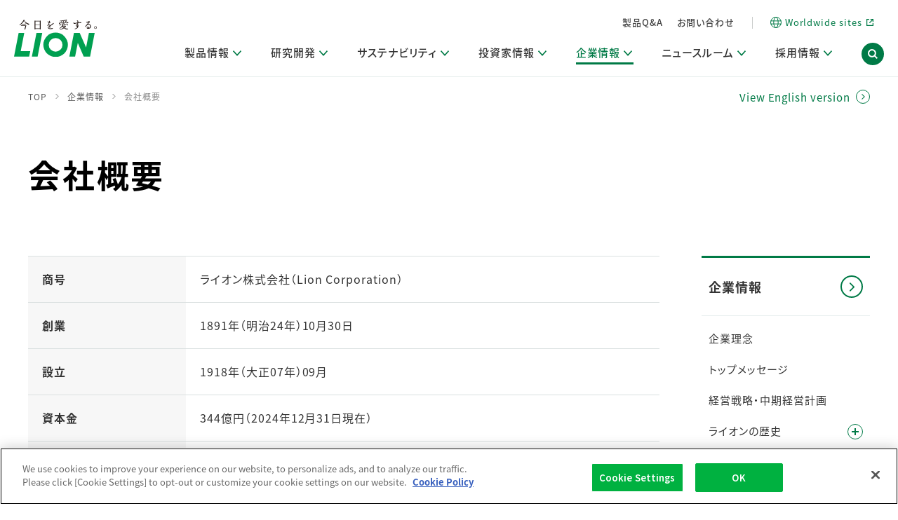

--- FILE ---
content_type: text/html; charset=UTF-8
request_url: https://www.lion.co.jp/ja/company/about/
body_size: 8740
content:
<!DOCTYPE html>
<html class="no-js" lang="ja">
<head prefix="og: https://ogp.me/ns# fb: https://ogp.me/ns/fb# article: https://ogp.me/ns/article#">
<meta charset="utf-8">
<meta http-equiv="X-UA-Compatible" content="IE=edge">
<title>会社概要｜企業情報 | ライオン株式会社</title>
<meta name="description" content="ライオンの企業情報をご紹介します。">
<meta name="viewport" content="width=device-width,initial-scale=1,user-scalable=yes">
<meta name="format-detection" content="telephone=no">
<meta name="twitter:card" content="summary_large_image">
<link rel="shortcut icon" href="/favicon.ico">
<link rel="apple-touch-icon" href="/ja/img/apple-touch-icon.png">

<!-- [ OGP ] -->
<meta property="og:title" content="会社概要｜企業情報 | ライオン株式会社">
<meta property="og:description" content="ライオンの企業情報をご紹介します。">
<meta property="og:url" content="https://www.lion.co.jp/ja/company/about/">
<meta property="og:image" content="https://www.lion.co.jp/ja/img/logo.png">
<meta property="og:type" content="article">
<!-- /[ OGP ] -->

<!-- [ SCRIPTS ] -->
<!--[if lt IE 9]><script src="/ja/js/vendor/selectivizr.min.js"></script><![endif]-->
<!-- /[ SCRIPTS ] -->
<link rel="stylesheet" href="/ja/assets/css/all.css">
<!-- [ SCRIPTS ] -->
<!--[if lt IE 9]>
<script src="/ja/js/vendor/html5shiv.min.js"></script>
<script src="/ja/js/vendor/selectivizr.min.js"></script>
<script src="/ja/js/vendor/rem.min.js"></script>
<![endif]-->
<!-- /[ SCRIPTS ] -->

<!-- Google Tag Manager -->
<script>(function(w,d,s,l,i){w[l]=w[l]||[];w[l].push({'gtm.start':
new Date().getTime(),event:'gtm.js'});var f=d.getElementsByTagName(s)[0],
j=d.createElement(s),dl=l!='dataLayer'?'&l='+l:'';j.async=true;j.src=
'https://www.googletagmanager.com/gtm.js?id='+i+dl;f.parentNode.insertBefore(j,f);
})(window,document,'script','dataLayer','GTM-MLPSSNS');</script>
<!-- End Google Tag Manager -->
<script src="//assets.adobedtm.com/launch-EN1fc1668b18a84c458eab12715b3f2588.min.js" async></script>
</head>

<body id="company">
    <!-- I-SEARCH_EXCEPT_TAG_START -->
<header class="gnav-header js-header">
    <div class="gnav-header-inner">
        <div class="trigger-wrapper">
            <h2><a href="/ja/" class="logo">
                    <img src="/ja/assets/img/all/ico_logo.svg" alt="今日を愛する。LION">
                </a></h2>
            <div class="trigger-set spOnly">
                <div class="search-trigger js-searchTrigger" tabindex="0" role="button" aria-label="検索フォーム展開ボタン" area-expanded="false" aria-controls="gnav-header-search"></div>
                <div class="nav-trigger js-menuTrigger" tabindex="0" role="button" aria-label="グローバルメニュー展開ボタン" area-expanded="false" aria-controls="spNav">
                    <span></span>
                    <span></span>
                    <span></span>
                </div>
            </div>
        </div>
        <div class="inner-wrapper js-spMenu" id="spNav">
            <div class="inner-head pcOnly">
                <ul>
										                    <li>
                        <a href="https://qa.lion.co.jp/?site_domain=default">製品Q&amp;A</a>
                    </li>
                    <li>
                        <a href="/ja/contact/">お問い合わせ</a>
                    </li>
                </ul>
                <span class="border pcOnly"></span>
                <a href="/global/worldwide_sites/" class="global-link" target="_blank" aria-label="Worldwide sites (open a new window)" lang="en"><span class="icn"></span><span lang="en">Worldwide sites</span></a>
            </div>
<nav class="g-nav" aria-label="グローバルメニュー">
<ul class="global-nav-triggers js-navTriggers">






<li>
<a href="/ja/products/" class=""><span>製品情報<i class="gnav_head_allow"></i></span><span class="icn" tabindex="0" aria-label="ドロップダウンメニュー展開ボタン"></span></a>
<div class="dropdown">
<div class="dropdown-inner">
												
<div class="inner-main"><span><a href="/ja/products/"><i></i>製品情報トップ</a></span></div>
														
<div class="inner-content">

<ul class="gnav_masonry">
<li>
	<p class="sub_title">製品を探す</p>
	<ul>
	<li><a href="/ja/products/#brand"><span class="icn"></span>ブランドから探す</a></li>
	<li><a href="/ja/products/#category"><span class="icn"></span>カテゴリから探す</a></li>
	</ul>
</li>

<li>
	<p class="sub_title">製品一覧</p>
	<ul>
	<li><a href="/ja/products/new.php"><span class="icn"></span>新製品一覧</a></li>
	<li><a href="/ja/sustainability/environment/eco-products/list/"><span class="icn"></span>エコ製品一覧</a></li>
	<li><a href="/ja/products/end.php"><span class="icn"></span>製造終了品一覧</a></li>
	</ul>
</li>
</ul>

<ul class="gnav_masonry">
<li>
	<p class="sub_title">製品関連情報</p>
	<ul>
	<li><a href="https://map.lion.co.jp/" target="_blank" aria-label="取扱店舗検索を別ウィンドウで開く"><span class="icn"></span>取扱店舗検索</a></li>
	<li><a href="https://lidea.today/all-campaign.php" target="_blank" aria-label="キャンペーン一覧（Lidea）を別ウィンドウで開く"><span class="icn"></span>キャンペーン一覧（Lidea）</a></li>
	<li><a href="https://www.youtube.com/@LionOfficialMovie" target="_blank" aria-label="CM情報（YouTube公式チャンネル）を別ウィンドウで開く"><span class="icn"></span>CM情報（YouTube公式チャンネル）</a></li>
	</ul>
</li>
</ul>

<ul class="gnav_masonry">
<li>
	<p class="sub_title_link"><a href="https://search1.lion.co.jp/?temp=news_jp&category[]=product"><i></i><span class="icn"></span>商品・サービス関連ニュースリリース</a></p>
</li>

</ul>

</div><!--inner-content-->
<div class="inner-close"><button type="button" class="js-gnavClose"><span>閉じる</span></button></div>
</div><!--dropdown-inner-->
</div><!--dropdown-->
</li>

			
			
			
			
			
			
			
									
<li>
<a href="/ja/rd/" class=""><span>研究開発<i class="gnav_head_allow"></i></span><span class="icn" role="button" tabindex="0" aria-label="ドロップダウンメニュー展開ボタン"></span></a>
<div class="dropdown">
<div class="dropdown-inner">

<div class="inner-main"><span><a href="/ja/rd/"><i></i>研究開発トップ</a></span></div>

<div class="inner-content">

<ul class="gnav_masonry">
<li>
<p class="sub_title_link"><a href="/ja/rd/policy/"><i></i><span class="icn"></span>研究開発方針・本部長メッセージ</a></p>
</li>

<li>
<p class="sub_title">研究開発領域</p>
<ul>
<li><a href="/ja/rd/core/"><span class="icn"></span>コア技術</a></li>
</ul>
</li>

<li>
<p class="sub_title">主な研究部門</p>
<ul>
<li><a href="/ja/rd/basic/"><span class="icn"></span>基盤技術研究</a></li>
<li><a href="/ja/rd/development/"><span class="icn"></span>製品開発研究</a></li>
<li><a href="/ja/rd/production/"><span class="icn"></span>生産技術研究</a></li>
</ul>
</li>
</ul>


<ul class="gnav_masonry">
<li>
<p class="sub_title">その他&nbsp;重要研究活動</p>
<ul>
<li><a href="/ja/rd/digital/"><span class="icn"></span>研究におけるデジタル技術活用</a></li>
<li><a href="/ja/rd/sustainability/"><span class="icn"></span>研究によるサステナブルな活動</a></li>
</ul>
</li>

<li>
<p class="sub_title">基本情報</p>
<ul>
<li><a href="/ja/rd/establishment/"><span class="icn"></span>研究開発拠点</a></li>
<li><a href="/ja/rd/accomplishments/"><span class="icn"></span>研究実績</a></li>
</ul>
</li>
</ul>

<ul class="gnav_masonry">
<li>
<p class="sub_title">発信情報</p>
<ul>
<li><a href="/ja/rd/habit-lab/" target="_blank"><span class="icn"></span>習慣づくりラボ</a></li>
<li><a href="/ja/rd/topics/"><span class="icn"></span>研究情報誌 (LION SCIENCE JOURNAL)</a></li>
</ul>
</li>

<li>
<p class="sub_title_link"><a href="https://search1.lion.co.jp/?temp=news_jp&category[]=rd"><i></i><span class="icn"></span>研究・調査ニュースリリース</a></p>
</li>

</ul>


</div><!--inner-content-->
<div class="inner-close"><button type="button" class="js-gnavClose"><span>閉じる</span></button></div>
</div><!--dropdown-inner-->
</div><!--dropdown-->
</li>
										
										
										
<li>
<a href="/ja/sustainability/" class=""><span>サステナビリティ<i class="gnav_head_allow"></i></span><span class="icn" role="button" tabindex="0" aria-label="ドロップダウンメニュー展開ボタン"></span></a>
<div class="dropdown">
<div class="dropdown-inner">

<div class="inner-main"><span><a href="/ja/sustainability/"><i></i>サステナビリティトップ</a></span></div>

<div class="inner-content">


<ul class="gnav_masonry">

<li>
<p class="sub_title">ライオンのサステナビリティ</p>
<ul>
<li><a href="/ja/sustainability/message/"><span class="icn"></span>マネジメントメッセージ</a></li>
<li><a href="/ja/sustainability/management/"><span class="icn"></span>考え方と推進体制</a></li>
<li><a href="/ja/sustainability/materiality/"><span class="icn"></span>重要課題（マテリアリティ）特定のプロセス</a></li>
</ul>
</li>


<li>
<p class="sub_title">環境</p>
<ul>
<li><a href="/ja/sustainability/environment/"><span class="icn"></span>サステナブルな地球環境への取組み推進</a></li>
</ul>
</li>


<li class="item1_3">
<p class="sub_title">社会</p>
<ul>
<li><a href="/ja/sustainability/healthy-living-habits/"><i></i><span class="icn"></span>健康な生活習慣づくり</a></li>
<li><a href="/ja/sustainability/human-capital/"><span class="icn"></span>人的資本・労働安全</a></li>
<li><a href="/ja/sustainability/human-rights/"><span class="icn"></span>人権の尊重</a></li>
<li><a href="/ja/sustainability/supply-chain/"><span class="icn"></span>責任あるサプライチェーンマネジメントの構築</a></li>
<li><a href="/ja/sustainability/consumer/"><span class="icn"></span>顧客の満足と信頼の追求</a></li>
</ul>
</li>
</ul>



<ul class="gnav_masonry">

<li class="item2_1">
<p class="sub_title">ガバナンス</p>
<ul>
<li><a href="/ja/sustainability/governance/"><span class="icn"></span>コーポレート・ガバナンス</a></li>
</ul>
</li>

<li class="item2_2">
<p class="sub_title_link"><a href="/ja/sustainability/overseas/" ><span class="icn"></span><i></i>海外グループでの取り組み</a></p>
</li>


<li class="item2_3">
<p class="sub_title_link"><a href="/ja/sustainability/guideline/" ><span class="icn"></span><i></i>編集方針・各種ガイドライン対照表</a></p>
</li>


<li class="item2_4">
<p class="sub_title">関連データ</p>
<ul>
<li><a href="/ja/sustainability/data/"><span class="icn"></span>ESGデータ・第三者検証</a></li>
<li><a href="/ja/sustainability/recognition/"><span class="icn"></span>イニシアチブ・外部評価</a></li>
<li><a href="/ja/sustainability/stakeholder/"><span class="icn"></span>ステークホルダー・エンゲージメント</a></li>
<li><a href="/ja/sustainability/social-contribution/"><span class="icn"></span>社会貢献活動</a></li>
<li><a href="/ja/sustainability/report/"><span class="icn"></span>サステナビリティ発行物ダウンロード</a></li>
</ul>
</li>

</ul>


<ul class="gnav_masonry">

<li class="item7">
<p class="sub_title_link"><a href="/ja/sustainability/staff/"><span class="icn"></span><i></i>活動ブログ「サステナブルな社員より。」</a></p>
</li>

<li class="item7">
<p class="sub_title_link"><a href="/ja/sustainability/links/"><span class="icn"></span><i></i>関連リンク</a></p>
</li>

<li class="item8">
<p class="sub_title_link"><a href="https://search1.lion.co.jp/?temp=news_jp&category[]=csr"><span class="icn"></span><i></i>サステナビリティニュースリリース</a></p>
</li>

</ul>


</div><!--inner-content-->
<div class="inner-close"><button type="button" class="js-gnavClose"><span>閉じる</span></button></div>
</div><!--dropdown-inner-->
</div><!--dropdown-->
</li>
										
										
										
<li>
<a href="/ja/ir/" class=""><span>投資家情報<i class="gnav_head_allow"></i></span><span class="icn" role="button" tabindex="0" aria-label="ドロップダウンメニュー展開ボタン"></span></a>
<div class="dropdown">
<div class="dropdown-inner">
<div class="inner-main"><span><a href="/ja/ir/"><i></i>投資家情報トップ</a></span></div>

<div class="inner-content">

<ul class="gnav_masonry">

<li>
<p class="sub_title_link"><a href="/ja/ir/news/"><span class="icn"></span><i></i>IRニュース</a></p>
</li>

<li>
<p class="sub_title_link"><a href="/ja/ir/management/"><span class="icn"></span><i></i>経営方針・体制</a></p>
</li>

<li>
<p class="sub_title_link"><a href="/ja/ir/finance/"><span class="icn"></span><i></i>財務・業績情報</a></p>
</li>

<li>
<p class="sub_title_link"><a href="/ja/ir/shareholders/"><span class="icn"></span><i></i>株主・株式情報</a></p>
</li>

<li>
<p class="sub_title_link"><a href="/ja/ir/investor/"><span class="icn"></span><i></i>個人投資家のみなさまへ</a></p>
</li>
</ul>


<ul class="gnav_masonry">
<li>
<p class="sub_title">IR関連情報</p>
<ul>
<li><a href="/ja/ir/library/"><span class="icn"></span>IR資料室</a></li>
<li><a href="/ja/ir/calendar/"><span class="icn"></span>IRカレンダー</a></li>
<li><a href="/ja/ir/faq/"><span class="icn"></span>IRに関するQ&amp;A</a></li>
<li><a href="/ja/ir/mail/"><span class="icn"></span>IRメール配信登録</a></li>
</ul>
</li>
</ul>


<ul class="gnav_masonry">
<li>
<p class="sub_title">サポート</p>
<ul>
<li><a href="/ja/ir/announcement/"><span class="icn"></span>電子公告</a></li>
<li><a href="/ja/ir/policy/"><span class="icn"></span>IR情報開示方針</a></li>
<li><a href="/ja/ir/disclaimer/"><span class="icn"></span>免責事項</a></li>
<li><a href="/ja/ir/disclosure/"><span class="icn"></span>取引所規則の遵守に関する確認書</a></li>
</ul>
</li>

</ul>

</div><!--inner-content-->
<div class="inner-close"><button type="button" class="js-gnavClose"><span>閉じる</span></button></div>
</div><!--dropdown-inner-->
</div><!--dropdown-->
</li>



<li>
<a href="/ja/company/" class="is-active"><span>企業情報<i class="gnav_head_allow"></i></span><span class="icn" role="button" tabindex="0" aria-label="ドロップダウンメニュー展開ボタン"></span></a>
<div class="dropdown">
<div class="dropdown-inner">

<div class="inner-main"><span><a href="/ja/company/"><i></i>企業情報トップ</a></span></div>

<div class="inner-content">

<ul class="gnav_masonry col1">

<li>
<p class="sub_title_link"><a href="/ja/company/philosophy/"><span class="icn"></span><i></i>企業理念</a></p>
</li>

<li>
<p class="sub_title_link"><a href="/ja/company/message/"><span class="icn"></span><i></i>トップメッセージ</a></p>
</li>

<li>
<p class="sub_title_link"><a href="/ja/company/vision/"><span class="icn"></span><i></i>経営戦略・中期経営計画</a></p>
</li>

<li>
<p class="sub_title_link"><a href="/ja/company/history/"><span class="icn"></span><i></i>ライオンの歴史</a></p>
</li>
</ul>

<ul class="gnav_masonry col2">
<li>
<p class="sub_title">会社案内</p>
<div class="menu_col_2">
<ul>
<li><a href="/ja/company/about/"><span class="icn"></span>会社概要</a></li>
<li><a href="/ja/company/business/"><span class="icn"></span>事業分野</a></li>
<li><a href="/ja/company/officer/"><span class="icn"></span>役員紹介</a></li>
<li><a href="/ja/company/establishment/"><span class="icn"></span>事業所一覧</a></li>
<li><a href="/ja/company/group/"><span class="icn"></span>グループ・関連会社一覧</a></li>
</ul>
<ul>
<li><a href="/ja/company/global/"><span class="icn"></span>海外拠点一覧</a></li>
<li><a href="/ja/company/governance/"><span class="icn"></span>コーポレート・ガバナンス</a></li>
<li><a href="/ja/company/governance/policies/"><span class="icn"></span>方針・宣言</a></li>
<li><a href="/ja/company/dx/"><span class="icn"></span>デジタルトランスフォーメーション</a></li>
</ul>
</div>
</li>

</ul>

</div><!--inner-content-->
<div class="inner-close"><button type="button" class="js-gnavClose"><span>閉じる</span></button></div>
</div><!--dropdown-inner-->
</div><!--dropdown-->
</li>
	
	
	
	
	
<li>
<a href="/ja/newsroom/" class=""><span>ニュースルーム<i class="gnav_head_allow"></i></span><span class="icn" role="button" tabindex="0" aria-label="ドロップダウンメニュー展開ボタン"></span></a>
<div class="dropdown">
<div class="dropdown-inner">

<div class="inner-main"><span><a href="/ja/newsroom/"><i></i>ニュースルームトップ</a></span></div>


<div class="inner-content">

<ul class="gnav_masonry">

<li>
<p class="sub_title_link"><a href="/ja/newsroom/news/"><span class="icn"></span><i></i>ニュースリリース</a></p>
</li>

</ul>



</div><!--inner-content-->
<div class="inner-close"><button type="button" class="js-gnavClose"><span>閉じる</span></button></div>
</div><!--dropdown-inner-->
</div><!--dropdown-->
</li>
										
										



	
	
	
										
<li>
<a href="/ja/recruit/" class=""><span>採用情報<i class="gnav_head_allow"></i></span><span class="icn" role="button" tabindex="0" aria-label="ドロップダウンメニュー展開ボタン"></span></a>
<div class="dropdown">
<div class="dropdown-inner">

<div class="inner-main"><span><a href="/ja/recruit/"><i></i>採用情報トップ</a></span></div>


<div class="inner-content">

<ul class="gnav_masonry">
<li>
<p class="sub_title">新卒採用</p>
<ul>
<li><a href="/ja/recruit/graduate/"><span class="icn"></span>新卒採用2027</a></li>
<li><a href="/ja/recruit/internship/"><span class="icn"></span>企業理解イベント</a></li>
</ul>
</li>

<li>
<p class="sub_title_link"><a href="/ja/recruit/career/"><span class="icn"></span><i></i>キャリア採用</a></p>
</li>

</ul>

<ul class="gnav_masonry">

<li>
<p class="sub_title_link"><a href="/ja/recruit/challenged/"><span class="icn"></span><i></i>障がい者採用</a></p>
</li>

<li>
<p class="sub_title_link"><a href="/ja/recruit/group/"><span class="icn"></span><i></i>グループ会社採用</a></p>
</li>
</ul>


<ul class="gnav_masonry">
<li>
<p class="sub_title">採用関連情報</p>
<ul>
<li><a href="/ja/recruit/guide/"><span class="icn"></span>仕事ガイド</a></li>
<li><a href="/ja/recruit/developing-human-resources/"><span class="icn"></span>人材開発</a></li>
</ul>
</li>
</ul>


</div><!--inner-content-->
<div class="inner-close"><button type="button" class="js-gnavClose"><span>閉じる</span></button></div>
</div><!--dropdown-inner-->
</div><!--dropdown-->
</li>




										
</ul><!--global-nav-triggers js-navTriggers-->






                <div class="search-trigger js-searchTrigger pcOnly" tabindex="0" role="button" aria-label="検索フォーム展開ボタン" area-expanded="false" aria-controls="gnav-header-search"></div>
</nav>
						
						
            <div class="inner-head spOnly">
                <ul>
                                        <li>
                        <a href="https://qa.lion.co.jp/">製品Q&amp;A</a>
                    </li>
                    <li>
                        <a href="/ja/contact/">お問い合わせ</a>
                    </li>
                </ul>
                <span class="border pcOnly"></span>
                <a href="/global/worldwide_sites/" class="global-link" target="_blank" aria-label="Worldwide sites (open a new window)" lang="en"><span class="icn"></span><span lang="en">Worldwide sites</span></a>
            </div>
            <div class="close-trigger spOnly js-closeTrigger" data-id="menu" tabindex="0" role="button"><span>閉じる</span><span class="icn"></span></div>
        </div>
    </div>
    <div class="gnav-header-search">
        <div class="search-wrapper">
            <div class="search-wrapper-inner">
                <form name="iSearchForm" action="https://search1.lion.co.jp/" method="GET" onsubmit="return mysearch(this);">
                    <input type="text" name="kw" placeholder="フリーワード検索" value="" class="iSearchAssist search-txt" title="フリーワード検索">
                    <input type="hidden" name="env" value="lion2">
                    <input type="hidden" name="temp" value="lion">
                    <input type="hidden" name="ie" value="u">
                    <input type="submit" value="検索" class="search-btn">
                </form>
                <div class="close-trigger js-closeTrigger" data-id="search" tabindex="0" role="button"><span>閉じる</span><span class="icn"></span></div>
            </div>
        </div>
    </div>
</header>
<div class="header-bg js-headerBg"></div>
<div class="language-wrapper language-ja">
  <div class="language-inner">
    <p class="language-switch"><a href="/en/company/about/">View English version</a></p>
  </div>
</div>
<!-- I-SEARCH_EXCEPT_TAG_END -->
    <div class="mod-container">
        <h1 class="mod-h1 js-inview">会社概要</h1>
        <div class="mod-snav-wrapper js-inview">
            <div class="content-area">
                <table class="mod-table-3 mt0">
                    <tbody>
                        <tr>
                            <th>商号</th>
                            <td>ライオン株式会社（Lion Corporation）</td>
                        </tr>
                        <tr>
                            <th>創業</th>
                            <td>1891年（明治24年）10月30日</td>
                        </tr>
                        <tr>
                            <th>設立</th>
                            <td>1918年（大正07年）09月</td>
                        </tr>
                        <tr>
                            <th>資本金</th>
                            <td>344億円（2024年12月31日現在）</td>
                        </tr>
                        <tr>
                            <th>本社所在地</th>
                            <td>〒111-8644 東京都台東区蔵前1-3-28<br>
                                TEL：03-6739-3711</td>
                        </tr>
                        <tr>
                            <th>代表者</th>
                            <td>代表取締役兼社長執行役員　竹森 征之</td>
                        </tr>
                        <tr>
                            <th>従業員数</th>
                            <td>連結：7,654名　個別：3,068名（2024年12月31日現在）</td>
                        </tr>
                        <tr>
                            <th>事業内容</th>
                            <td>ハミガキ、ハブラシ、石けん、洗剤、ヘアケア・スキンケア製品、薬品等の製造販売、海外現地会社への輸出</td>
                        </tr>
                        <tr>
                            <th>売上</th>
                            <td>連結：4,129億円［IFRS］　個別：2,244億円 （2024年12月期）</td>
                        </tr>
                    </tbody>
                </table>
                <h2 class="mod-h2" id="number">数字でみるライオン</h2>
                <div class="company-about">
                    <h3 class="company-about-h3">創業</h3>
                    <div class="company-about-wrapper company-about-1">
                        <div class="about-txt">
                            <p class="about-txt-l"><span class="large">134</span><span class="small">年</span></p>
                            <p class="mod-txt">
                                石けんとハミガキから始まったライオンは、<br>
                                1891年の創業以来、より良い習慣づくりを提案してきました。
                            </p>
                        </div>
                        <figure>
                            <img src="/ja/company/img/about/img_about_1.svg" alt="">
                        </figure>
                    </div>
                    <div class="company-about-bottom">
                        <div class="btn-center"><a href="/ja/company/history/" class="company-about-link"><i></i><span>ライオンの歴史</span></a></div>
                    </div>
                    <h3 class="company-about-h3">従業員数</h3>
                    <div class="company-about-wrapper company-about-2">
                        <figure>
                            <img src="/ja/company/img/about/img_about_2.svg" alt="">
                        </figure>
                        <div class="about-txt">
                            <p class="about-txt-l"><span class="large">7,654</span></p>
                            <p class="about-txt-l right"><span class="small">名</span></p>
                            <p class="mod-txt center">（グループ連結）<br>（2024年12月31日現在）</p>
                        </div>
                    </div>
                    <h3 class="company-about-h3">事業所・拠点</h3>
                    <div class="company-about-wrapper company-about-3">
                        <div class="company-about-jp">
                            <h4>国内</h4>
                            <figure>
                                <img src="/ja/company/img/about/img_about_3.svg" alt="">
                            </figure>
                            <div class="box-1">
                                <p class="box-txt">事業所</p>
                                <p class="about-txt-l"><span class="large">12</span></p>
                            </div>
                            <div class="box-2">
                                <ul>
                                    <li><span class="txt">オフィス</span><span class="large">6</span><span class="small">拠点</span></li>
                                    <li><span class="txt">研究所</span><span class="large">2</span><span class="small">拠点</span></li>
                                    <li><span class="txt">工場</span><span class="large">4</span><span class="small">拠点</span></li>
                                </ul>
                            </div>

                            <div class="box-3">
                                <p class="box-txt">関係会社</p>
                                <p class="about-txt-l"><span class="large">9</span></p>
                            </div>
                            <a href="/ja/company/establishment/" class="company-about-link"><i></i><span>事業所一覧</span></a><br>
                            <a href="/ja/company/group/" class="company-about-link"><i></i><span>グループ・関連会社一覧</span></a>
                        </div>
                        <div class="company-about-gl">
                            <h4>海外</h4>
                            <figure>
                                <img src="/ja/company/img/about/img_about_4.svg" alt="">
                            </figure>
                            <div class="box-1">
                                <p class="about-txt-l"><span class="large">11</span><span class="small">拠点</span></p>
                            </div>
                            <a href="/ja/company/global/" class="company-about-link"><i></i><span>海外拠点一覧</span></a>
                        </div>
                    </div>
                    <h3 class="company-about-h3">連結業績</h3>
                    <div class="company-about-wrapper company-about-4">
                        <div class="about-txt">
                            <ul>
                                <li><span class="txt">売上高</span><span class="large-num">4,129</span><span class="small-txt mid">億円</span></li>
                                <li><span class="txt">事業利益</span><span class="large-num-2">263</span><span class="small-txt mid">億円</span><!--span class="mid-txt">(10.1%)</span--></li>
                            </ul>
                            <p class="mod-txt small asterisk"><span class="asterisk">＊</span><span class="asterisk-txt">2024年 国際財務報告基準（IFRS）</span></p>
                            <p class="mod-txt small asterisk"><span class="asterisk">＊</span><span class="asterisk-txt">事業利益は、売上総利益から販売費及び一般管理費を控除したもので、恒常的な事業の業績を測る当社の利益指標です。</span></p>
                        </div>
                        <figure>
                            <img src="/ja/company/img/about/img_about_5.svg" alt="">
                        </figure>
                    </div>
                    <div class="company-about-bottom">
                        <div class="btn-center"><a href="/ja/ir/finance/" class="company-about-link"><i></i><span>財務・業績情報</span></a></div>
                    </div>

                    <h3 class="company-about-h3">事業構成</h3>
                    <div class="company-about-wrapper company-about-5">
                        <div class="company-about-inner">
                            <figure class="pcOnly">
                                <img src="/ja/company/img/about/img_about_8.png" alt="">
                            </figure>
                            <figure class="spOnly">
                                <img src="/ja/company/img/about/img_about_6.png" alt="">
                            </figure>
                            <ul class="data-list spOnly">
                                <li class="data-1"><span class="line"></span><span class="ttl">一般用消費財事業</span><span class="data"><span class="num">54</span><span class="txt">%</span></span></li>
                                <li class="data-2"><span class="line"></span><span class="ttl">産業用品事業</span><span class="data"><span class="num">9</span><span class="txt">%</span></span></li>
                                <li class="data-3"><span class="line"></span><span class="ttl">海外事業</span><span class="data"><span class="num">37</span><span class="txt">%</span></span></li>
                                <!-- <li class="data-4"><span class="line"></span><span class="ttl">その他</span><span class="data"><span class="num">1</span><span class="txt">%</span></span></li> -->
                            </ul>
                            <a href="/ja/ir/finance/" class="company-about-link"><i></i><span>財務・業績情報</span></a><br>
                            <p class="mod-txt small asterisk left"><span class="asterisk">＊</span><span class="asterisk-txt">外部売上高を基に算出</span></p>
                            <p class="mod-txt small asterisk left"><span class="asterisk">＊</span><span class="asterisk-txt">その他0.3%を含む</span></p>
                        </div>
                    </div>
                    <h3 class="company-about-h3">一般用消費財事業の主な事業分野</h3>
                    <div class="company-about-wrapper company-about-5 field">
                        <div class="company-about-inner">
                            <figure class="pcOnly">
                                <img src="/ja/company/img/about/img_about_9.png" alt="">
                            </figure>
                            <figure class="spOnly">
                                <img src="/ja/company/img/about/img_about_7.png" alt="">
                            </figure>
                            <ul class="data-list spOnly">
                                <li class="data-5"><span class="line"></span><span class="ttl">オーラルケア</span><span class="data"><span class="num">31</span><span class="txt">%</span></span></li>
                                <li class="data-6"><span class="line"></span><span class="ttl">ビューティケア</span><span class="data"><span class="num">11</span><span class="txt">%</span></span></li>
                                <li class="data-7"><span class="line"></span><span class="ttl">ファブリックケア</span><span class="data"><span class="num">25</span><span class="txt">%</span></span></li>
                                <li class="data-8"><span class="line"></span><span class="ttl">リビングケア</span><span class="data"><span class="num">10</span><span class="txt">%</span></span></li>
                                <li class="data-9"><span class="line"></span><span class="ttl">薬品</span><span class="data"><span class="num">11</span><span class="txt">%</span></span></li>
                                <li class="data-10"><span class="line"></span><span class="ttl">その他</span><span class="data"><span class="num">12</span><span class="txt">%</span></span></li>
                            </ul>
                            <a href="/ja/company/business/" class="company-about-link"><i></i><span>事業分野</span></a><br>
                            <p class="mod-txt small asterisk left"><span class="asterisk">＊</span><span class="asterisk-txt">外部売上高を基に算出</span></p>
                        </div>
                    </div>
                </div>
            </div><!-- /.content-area -->
            <div class="snav-area">
                <!-- I-SEARCH_EXCEPT_TAG_START -->
<nav class="snav sticky">
    <a href="/ja/company/" class="snav-head"><span>企業情報</span><i></i></a>
    <ul class="snav-list js-snav">
        <li><a href="/ja/company/philosophy/">企業理念</a></li>
        <li><a href="/ja/company/message/">トップメッセージ</a></li>
        <li><a href="/ja/company/vision/">経営戦略・中期経営計画</a></li>
        <li>
            <a href="/ja/company/history/" class="snav-trigger js-snavTrigger"><span class="snav-accordion-txt">ライオンの歴史</span><span class="snav-accordion-trigger"><i></i></span></a>
            <ul class="snav-list-child">
				<li><a href="/ja/company/history/progress/">習慣づくりの歩み</a></li>
				<li><a href="/ja/company/history/list/">ライオン年表</a></li>
				<li><a href="/ja/company/history/timeline/">ダイジェスト</a></li>
                <li><a href="/ja/company/history/sustainability/">サステナビリティ</a></li>
                <li><a href="/ja/company/history/rd/">研究開発</a></li>
                <li><a href="/ja/company/history/museum/">ライオンミュージアム</a></li>
            </ul>
        </li>
        <li><a href="/ja/company/about/">会社概要</a></li>
        <li><a href="/ja/company/business/">事業分野</a></li>
        <li><a href="/ja/company/officer/">役員紹介</a></li>
        <li><a href="/ja/company/establishment/">事業所一覧</a></li>
        <li><a href="/ja/company/group/">グループ・関連会社一覧</a></li>
        <li><a href="/ja/company/global/">海外拠点一覧</a></li>
        <li>
            <a href="/ja/company/governance/" class="snav-trigger js-snavTrigger"><span class="snav-accordion-txt">コーポレート・ガバナンス</span><span class="snav-accordion-trigger"><i></i></span></a>
            <ul class="snav-list-child">
                <li><a href="/ja/company/governance/approach.php">コーポレート・ガバナンスの考え方と体制</a></li>
                <li><a href="/ja/company/governance/compensation.php">役員報酬</a></li>
                <li><a href="/ja/company/governance/system.php">内部統制</a></li>
                <li><a href="/ja/company/governance/risk-management.php">リスクマネジメント</a></li>
                <li><a href="/ja/company/governance/compliance/">コンプライアンス</a></li>
                <li><a href="/ja/company/governance/information-security.php">情報管理</a></li>
                <li><a href="/ja/company/governance/ip/">知的財産</a></li>
                <li><a href="/ja/company/governance/policies/">方針・宣言</a></li>
            </ul>
        </li>
        <li><a href="/ja/company/dx/">デジタルトランスフォーメーション</a></li>
    </ul>
</nav>
<!-- I-SEARCH_EXCEPT_TAG_END -->
            </div><!-- /.snav-area -->
        </div><!-- /.mod-snav-wrapper -->

    </div>
    <!-- I-SEARCH_EXCEPT_TAG_START -->
<div class="mod-bottom-wrapper">
    <div class="mod-bottom-inner">
        <div class="mod-bottom-head">
            <a href="/ja/company/"><span>企業情報</span><i></i></a>
        </div>
        <ul class=" mod-bottom-list js-bottom-list">
            <li><a href="/ja/company/philosophy/"><span>企業理念</span><i></i></a></li>
            <li><a href="/ja/company/message/"><span>トップメッセージ</span><i></i></a></li>
            <li><a href="/ja/company/vision/"><span>経営戦略・中期経営計画</span><i></i></a></li>
            <li><a href="/ja/company/history/"><span>ライオンの歴史</span><i></i></a></li>
            <li><a href="/ja/company/about/"><span>企業概要</span><i></i></a></li>
            <li><a href="/ja/company/business/"><span>事業分野</span><i></i></a></li>
            <li><a href="/ja/company/officer/"><span>役員紹介</span><i></i></a></li>
            <li><a href="/ja/company/establishment/"><span>事業所一覧</span><i></i></a></li>
            <li><a href="/ja/company/group/"><span>グループ・関連会社一覧</span><i></i></a></li>
            <li><a href="/ja/company/global/"><span>海外拠点一覧</span><i></i></a></li>
            <li><a href="/ja/company/governance/"><span>コーポレート・ガバナンス</span><i></i></a></li>
            <li><a href="/ja/company/dx/"><span>デジタルトランスフォーメーション</span><i></i></a></li>
        </ul>
    </div>
</div><!-- /.mod-bottom-wrapper -->
<!-- I-SEARCH_EXCEPT_TAG_END -->
    <div class="breadcrumb-wrapper">
        <ol class="breadcrumb" itemscope itemtype="https://schema.org/BreadcrumbList">
            <!-- 1つめ -->
            <li itemprop="itemListElement" itemscope itemtype="https://schema.org/ListItem">
                <a itemprop="item" href="/ja/">
                    <span itemprop="name">TOP</span>
                </a>
                <meta itemprop="position" content="1" />
            </li>
            <!-- 2つめ -->
            <li itemprop="itemListElement" itemscope itemtype="https://schema.org/ListItem">
                <a itemprop="item" href="/ja/company/">
                    <span itemprop="name">企業情報</span>
                </a>
                <meta itemprop="position" content="2" />
            </li>
            <!-- 3つめ -->
            <li itemprop="itemListElement" itemscope itemtype="https://schema.org/ListItem">
                <a itemprop="item" href="#">
                    <span itemprop="name">会社概要</span>
                </a>
                <meta itemprop="position" content="3" />
            </li>
        </ol><!-- /.breadcrumb -->
    </div><!-- /.breadcrumb-wrapper -->
        <div class="sns-sec">
    <h2 class="sns-sec-ttl" lang="en">Share</h2>
    <ul class="sns-list js-snsBtns">
        <li><a href="" class="facebook" aria-label="facebookを別ウィンドウで開く"></a></li>
        <li><a href="" class="twitter" aria-label="X(旧Twitter)を別ウィンドウで開く"></a></li>
        <li><a href="" class="line" aria-label="lineを別ウィンドウで開く"></a></li>
    </ul>
</div>
<!-- I-SEARCH_EXCEPT_TAG_START -->
<footer class="gnav-footer">
    <div class="inner">
        <div class="footer-top">
            <h2><a href="/ja/" class="logo">
                    <img src="/ja/assets/img/all/ico_logo.svg" alt="今日を愛する。LION">
                </a></h2>
            <nav class="g-nav" aria-label="フッターナビ">
                <ul>
                    <li>
                        <a href="/ja/products/">製品情報</a>
                    </li>
                    <li>
                        <a href="/ja/rd/">研究開発</a>
                    </li>
                    <li>
                        <a href="/ja/sustainability/">サステナビリティ</a>
                    </li>
                    <li>
                        <a href="/ja/ir/">投資家情報</a>
                    </li>
                    <li>
                        <a href="/ja/company/">企業情報</a>
                    </li>
                    <li>
                        <a href="/ja/newsroom/">ニュースルーム</a>
                    </li>
                    <li>
                        <a href="/ja/recruit/">採用情報</a>
                    </li>
                </ul>
            </nav>
            <div class="inner-head">
                <ul>
										                    <li>
                        <a href="https://qa.lion.co.jp/">製品Q&amp;A</a>
                    </li>
                    <li>
                        <a href="/ja/contact/">お問い合わせ</a>
                    </li>
                </ul>
                <a href="/global/worldwide_sites/" class="global-link" target="_blank" aria-label="Worldwide sites (open a new window)" lang="en"><span class="lang">Worldwide sites</span></a>
            </div>
        </div>
        <div class="footer-btm">
            <div class="inner-sns">
                <h3 class="inner-sns-head">LION公式アカウント</h3>
                <ul class="inner-sns-list">
                    <li><a href="https://twitter.com/LION_corporate?ref_src=twsrc%5Egoogle%7Ctwcamp%5Eserp%7Ctwgr%5Eauthor" target="_blank" aria-label="LION公式アカウントX(旧Twitter)を別ウィンドウで開く"><img src="/ja/assets/img/all/footer-sns-x.png" alt="x" width="98" height="96"></a></li>
                    <li><a href="https://www.youtube.com/@LionOfficialMovie" target="_blank" aria-label="LION公式アカウントyoutubeを別ウィンドウで開く"><img src="/ja/assets/img/all/footer-sns-youtube.png" alt="youtube" width="98" height="96"></a></li>
                    <li><a href="https://note.lion.co.jp" target="_blank" aria-label="LION公式アカウントnoteを別ウィンドウで開く"><img src="/ja/assets/img/all/footer-sns-note.png" alt="note" width="98" height="96"></a></li>
                </ul>
            </div>
            <div class="inner-bottom">
                <ul>
                    <li>
                        <a href="/ja/legal/tou.php">利用規約</a>
                    </li>
                    <li>
                        <a href="/ja/legal/webaccessibility/">ウェブアクセシビリティ方針</a>
                    </li>
                    <li>
                        <a href="/ja/legal/privacy/protect.php">個人情報等の保護について</a>
                    </li>
                    <li>
                        <a href="/ja/legal/external-transmission-policy.php">利用者情報の外部送信ポリシー</a>
                    </li>
                    <li>
                        <a href="/ja/legal/smp.php">ソーシャルメディアポリシー</a>
                    </li>
                    <li>
                        <a href="/ja/sitemap.php">サイトマップ</a>
                    </li>
                </ul>
                <p lang="en">Copyright© 1996-2026 Lion Corporation. All rights reserved.</p>
            </div>
        </div>
    </div>

    
    <p id="page-top"><a href="#" aria-label="ページの最上部へ戻る"></a></p>
</footer>
<!-- I-SEARCH_EXCEPT_TAG_END -->    <script type="text/javascript" src="https://cache.dga.jp/s/common_72/search_tool_v3_1.js"></script>
<script src="/ja/assets/js/vendors/jquery-3.5.1.min.js"></script>
<script src="/ja/assets/js/libs.min.js"></script>
<script src="/ja/assets/js/all.min.js"></script>
<script src="/ja/assets/js/pagetop.js"></script>

    <!-- YTM Start-->
<script type="text/javascript">
(function () {
  var tagjs = document.createElement("script");
  var s = document.getElementsByTagName("script")[0];
  tagjs.async = true;
  tagjs.src = "//s.yjtag.jp/tag.js#site=zmECTQJ";
  s.parentNode.insertBefore(tagjs, s);
}());
</script>
<noscript>
<iframe src="//b.yjtag.jp/iframe?c=zmECTQJ" width="1" height="1" frameborder="0" scrolling="no" marginheight="0" marginwidth="0" title="計測タグ"></iframe>
</noscript>
<!-- //YTM End-->

<!-- Google Tag Manager (noscript) -->
<noscript><iframe src="https://www.googletagmanager.com/ns.html?id=GTM-MLPSSNS" height="0" width="0" style="display:none;visibility:hidden"></iframe></noscript>
<!-- End Google Tag Manager (noscript) -->
</body>

</html>

--- FILE ---
content_type: image/svg+xml
request_url: https://www.lion.co.jp/ja/assets/img/all/ico_world.svg
body_size: -74
content:
<svg xmlns="http://www.w3.org/2000/svg" viewBox="0 0 16 16"><defs><style>.cls-1{fill:none;stroke:#007a46;stroke-miterlimit:10;}</style></defs><g id="レイヤー_2" data-name="レイヤー 2"><g id="レイヤー_1-2" data-name="レイヤー 1"><circle class="cls-1" cx="8" cy="8" r="7.5"/><ellipse class="cls-1" cx="8" cy="8" rx="3.21" ry="7.5"/><line class="cls-1" x1="0.5" y1="5.86" x2="15.5" y2="5.86"/><line class="cls-1" x1="0.5" y1="10.14" x2="15.5" y2="10.14"/></g></g></svg>

--- FILE ---
content_type: application/javascript
request_url: https://tokyo.in.treasuredata.com/js/v3/global_id?callback=TreasureJSONPCallback2
body_size: 50
content:
typeof TreasureJSONPCallback2 === 'function' && TreasureJSONPCallback2({"global_id":"9315e4b5-1d56-4e3b-a701-aef13a1b6c23"});

--- FILE ---
content_type: image/svg+xml
request_url: https://www.lion.co.jp/ja/img/common/batsu.svg
body_size: -142
content:
<svg xmlns="http://www.w3.org/2000/svg" width="12.728" height="12.728" viewBox="0 0 12.728 12.728">
  <g id="batsu" transform="translate(-3287.339 -2020.204) rotate(-45)">
    <rect id="長方形_43" data-name="長方形 43" width="16" height="2" transform="translate(888 3761)"/>
    <rect id="長方形_44" data-name="長方形 44" width="16" height="2" transform="translate(897 3754) rotate(90)"/>
  </g>
</svg>


--- FILE ---
content_type: image/svg+xml
request_url: https://www.lion.co.jp/ja/company/img/about/img_about_5.svg
body_size: 120
content:
<svg xmlns="http://www.w3.org/2000/svg" viewBox="0 0 167.64 192.41"><defs><style>.cls-1{fill:#00a05c;}.cls-2{fill:#4cd34f;}.cls-3{fill:none;stroke:#00a05c;stroke-linecap:round;stroke-linejoin:round;stroke-width:6.91px;}</style></defs><g id="レイヤー_2" data-name="レイヤー 2"><g id="レイヤー_1-2" data-name="レイヤー 1"><rect class="cls-1" x="3.46" y="119.54" width="32.88" height="72.87" rx="4.15"/><rect class="cls-1" x="46.7" y="87.68" width="32.88" height="104.73" rx="4.15"/><rect class="cls-2" x="89.95" y="67.77" width="32.88" height="124.65" rx="4.15"/><rect class="cls-1" x="133.2" y="47.85" width="32.88" height="144.56" rx="4.15"/><polyline class="cls-3" points="162.21 7.08 122.83 39.21 89.95 39.01 79.58 66.17 46.7 66.17 32.88 93.99 3.46 93.99"/><polyline class="cls-3" points="146.72 3.46 164.19 3.46 164.19 20.92"/></g></g></svg>

--- FILE ---
content_type: application/x-javascript
request_url: https://assets.adobedtm.com/f81318e645ee/2acc65ca69dc/53a632395145/RC8d518d07af07419da351e5f39a686ee1-source.min.js
body_size: 309
content:
// For license information, see `https://assets.adobedtm.com/f81318e645ee/2acc65ca69dc/53a632395145/RC8d518d07af07419da351e5f39a686ee1-source.js`.
_satellite.__registerScript('https://assets.adobedtm.com/f81318e645ee/2acc65ca69dc/53a632395145/RC8d518d07af07419da351e5f39a686ee1-source.min.js', "_satellite.logger.info(\"===== change concent =====\");var ecid=adobe.OptInCategories.ECID||\"ecid\",analytics=adobe.OptInCategories.ANALYTICS||\"aa\",audienceManager=adobe.OptInCategories.AAM||\"aam\",OnetrustActiveGroups=_satellite.getVar(\"Onetrust Active Groups\");if(OnetrustActiveGroups){_satellite.logger.info(\"==== OneTrust: \"+OnetrustActiveGroups),OnetrustActiveGroups.indexOf(\",C0004,\")>-1?(adobe.optIn.approve(audienceManager,!0),_satellite.logger.info(\"==== audienceManager true ====\")):(adobe.optIn.deny(audienceManager,!0),_satellite.logger.info(\"==== audienceManager false ====\")),OnetrustActiveGroups.indexOf(\",C0002,\")>-1?(adobe.optIn.approve(analytics,!0),_satellite.logger.info(\"==== analytics true ====\")):(adobe.optIn.deny(analytics,!0),_satellite.logger.info(\"==== analytics false ====\")),OnetrustActiveGroups.indexOf(\",C0002,\")>-1||OnetrustActiveGroups.indexOf(\",C0004,\")>-1?(adobe.optIn.approve(ecid,!0),_satellite.logger.info(\"==== ecid true ====\")):(adobe.optIn.deny(ecid,!0),_satellite.logger.info(\"==== ecid false ====\")),adobe.optIn.complete();var datas=[\"ecid:\"+adobe.optIn.isApproved(ecid),\"aa:\"+adobe.optIn.isApproved(analytics),\"aam:\"+adobe.optIn.isApproved(audienceManager)];_satellite.logger.info(\"==== permission: \"+datas.join(\", \"))}");

--- FILE ---
content_type: image/svg+xml
request_url: https://www.lion.co.jp/ja/company/img/about/img_about_3.svg
body_size: 709
content:
<svg xmlns="http://www.w3.org/2000/svg" viewBox="0 0 331.23 247.87"><defs><style>.cls-1{fill:#12995a;}.cls-2{fill:#fff;}.cls-3{fill:#18995a;}</style></defs><g id="レイヤー_2" data-name="レイヤー 2"><g id="contents"><path class="cls-1" d="M98.17,219.74a3.37,3.37,0,0,0,3.42,4.5h45.52a6.52,6.52,0,0,0,5.92-4.5l5-18a3.37,3.37,0,0,0-3.42-4.5H109.1a6.52,6.52,0,0,0-5.92,4.5Z"/><path class="cls-1" d="M270.7,0a6.58,6.58,0,0,0-6,4.49l-4.58,16a6.58,6.58,0,0,1-6,4.49H253A6.53,6.53,0,0,0,247,29.5l-9.19,32.81a3.37,3.37,0,0,0,3.42,4.5H254a6.52,6.52,0,0,0,5.93-4.5l.9-3.2a6.52,6.52,0,0,1,5.93-4.5h45.5a6.53,6.53,0,0,0,5.94-4.5L331.06,4.49A3.35,3.35,0,0,0,327.66,0Z"/><path class="cls-1" d="M45.83,141.81a6.53,6.53,0,0,0-5.93,4.5l-4.85,30.26a3.36,3.36,0,0,0,3.41,4.5h7.06a3.35,3.35,0,0,1,3.41,4.49l-9.56,34.18a3.36,3.36,0,0,0,3.41,4.5H78.61a6.53,6.53,0,0,0,5.93-4.5l16.94-73.43a3.37,3.37,0,0,0-3.42-4.5Z"/><path class="cls-1" d="M214.17,137.31a6.52,6.52,0,0,1-5.93,4.5H121a6.53,6.53,0,0,0-5.92,4.5l-5.77,33.52a3.36,3.36,0,0,0,3.41,4.5H174a3.36,3.36,0,0,1,3.41,4.5l-8.65,30.91a3.37,3.37,0,0,0,3.42,4.5h35.51a6.53,6.53,0,0,0,5.93-4.5l3.22-11.51a6.53,6.53,0,0,1,5.93-4.49h8.66a3.36,3.36,0,0,1,3.42,4.49l-3.22,11.51a3.36,3.36,0,0,0,3.41,4.5h16.06a6.53,6.53,0,0,0,5.93-4.5L294.88,84.41a3.36,3.36,0,0,0-3.41-4.5H236.8a6.53,6.53,0,0,0-5.93,4.5Z"/><path class="cls-1" d="M.17,243.37a3.36,3.36,0,0,0,3.41,4.5h7.79a6.54,6.54,0,0,0,5.93-4.5L21,230.24a3.36,3.36,0,0,0-3.41-4.5H9.77a6.52,6.52,0,0,0-5.93,4.5Z"/><path class="cls-2" d="M266.14,45.34c-3.5,0-11.37-13.08-11.37-18.91a11.38,11.38,0,1,1,22.75,0C277.52,32.26,269.65,45.34,266.14,45.34Z"/><path class="cls-3" d="M266.15,16.05a10.37,10.37,0,0,1,10.37,10.38c0,5.73-7.84,17.91-10.37,17.91s-10.38-12.18-10.38-17.91a10.38,10.38,0,0,1,10.38-10.38m0-2a12.39,12.39,0,0,0-12.38,12.38c0,4.33,3.46,10.39,4.52,12.14,2.15,3.55,5.25,7.77,7.86,7.77s5.7-4.22,7.85-7.77c1.06-1.75,4.52-7.81,4.52-12.14a12.39,12.39,0,0,0-12.37-12.38Z"/><circle class="cls-3" cx="266.15" cy="26.43" r="5"/><path class="cls-2" d="M251.63,200.34c-3.51,0-11.38-13.08-11.38-18.91a11.38,11.38,0,0,1,22.76,0C263,187.26,255.14,200.34,251.63,200.34Z"/><path class="cls-3" d="M251.63,171.05A10.38,10.38,0,0,1,262,181.43c0,5.73-7.84,17.91-10.38,17.91s-10.38-12.18-10.38-17.91a10.38,10.38,0,0,1,10.38-10.38m0-2a12.4,12.4,0,0,0-12.38,12.38c0,4.33,3.47,10.39,4.53,12.14,2.15,3.55,5.25,7.77,7.85,7.77s5.71-4.22,7.85-7.77c1.06-1.75,4.53-7.81,4.53-12.14a12.39,12.39,0,0,0-12.38-12.38Z"/><circle class="cls-3" cx="251.63" cy="181.43" r="5"/><path class="cls-2" d="M220.59,195c-3.51,0-11.38-13.08-11.38-18.91a11.38,11.38,0,1,1,22.75,0C232,181.94,224.1,195,220.59,195Z"/><path class="cls-3" d="M220.59,165.73A10.37,10.37,0,0,1,231,176.11c0,5.73-7.84,17.91-10.37,17.91s-10.38-12.18-10.38-17.91a10.38,10.38,0,0,1,10.38-10.38m0-2a12.39,12.39,0,0,0-12.38,12.38c0,4.33,3.46,10.39,4.52,12.14,2.15,3.54,5.26,7.77,7.86,7.77s5.7-4.23,7.85-7.77c1.06-1.75,4.52-7.81,4.52-12.14a12.39,12.39,0,0,0-12.37-12.38Z"/><circle class="cls-3" cx="220.59" cy="176.11" r="5"/><path class="cls-2" d="M177.74,177c-3.51,0-11.38-13.07-11.38-18.91a11.38,11.38,0,0,1,22.76,0C189.12,163.94,181.25,177,177.74,177Z"/><path class="cls-3" d="M177.74,147.72a10.38,10.38,0,0,1,10.38,10.38c0,5.73-7.84,17.91-10.38,17.91s-10.38-12.18-10.38-17.91a10.38,10.38,0,0,1,10.38-10.38m0-2a12.4,12.4,0,0,0-12.38,12.38c0,4.33,3.47,10.39,4.53,12.14,2.15,3.55,5.25,7.77,7.85,7.77s5.71-4.22,7.85-7.77c1.06-1.75,4.53-7.81,4.53-12.14a12.4,12.4,0,0,0-12.38-12.38Z"/><circle class="cls-3" cx="177.74" cy="158.1" r="5"/><path class="cls-2" d="M84.28,154.52c-3.51,0-11.38-13.08-11.38-18.91a11.38,11.38,0,0,1,22.76,0C95.66,141.44,87.79,154.52,84.28,154.52Z"/><path class="cls-3" d="M84.28,125.23a10.38,10.38,0,0,1,10.38,10.38c0,5.73-7.85,17.91-10.38,17.91S73.9,141.34,73.9,135.61a10.38,10.38,0,0,1,10.38-10.38m0-2A12.39,12.39,0,0,0,71.9,135.61c0,4.32,3.46,10.38,4.53,12.14,2.14,3.54,5.25,7.77,7.85,7.77s5.7-4.23,7.85-7.77c1.06-1.76,4.53-7.82,4.53-12.14a12.4,12.4,0,0,0-12.38-12.38Z"/><circle class="cls-3" cx="84.28" cy="135.61" r="5"/></g></g></svg>

--- FILE ---
content_type: application/javascript
request_url: https://ssc.lion.co.jp/get_cookie_id?cookie_domain=lion.co.jp&r=1768365274579&callback=TreasureJSONPCallback0
body_size: -7
content:
TreasureJSONPCallback0({"td_ssc_id":"01KEXCHDMGEBH6FCY3NEHWK17B"})

--- FILE ---
content_type: image/svg+xml
request_url: https://www.lion.co.jp/ja/company/img/about/img_about_1.svg
body_size: 1796
content:
<svg xmlns="http://www.w3.org/2000/svg" viewBox="0 0 173.59 116.72"><defs><style>.cls-1{fill:none;stroke:#00a05c;stroke-linecap:round;stroke-miterlimit:10;stroke-width:3.11px;}.cls-2{fill:#4cd34f;}.cls-3{fill:#00a05c;}.cls-4{fill:#fff;}</style></defs><g id="レイヤー_2" data-name="レイヤー 2"><g id="レイヤー_1-2" data-name="レイヤー 1"><line class="cls-1" x1="1.56" y1="115.17" x2="172.03" y2="115.17"/><polygon class="cls-2" points="16.68 115.08 16.68 12.73 81.53 1.48 112.07 12.53 112.07 115.08 16.68 115.08"/><path class="cls-3" d="M81.4,3l29.23,10.57v100.1H18.12V13.94L81.4,3m.26-3L15.24,11.52v105h98.27v-105L81.66,0Z"/><polygon class="cls-3" points="81.66 116.52 15.24 116.52 15.24 11.52 81.66 0 81.66 116.52"/><polygon class="cls-2" points="114.82 115.21 114.82 34.51 139.75 28.45 157.04 34.42 157.04 115.21 114.82 115.21"/><path class="cls-3" d="M139.68,29.81l16,5.54v78.56h-39.6V35.54l23.55-5.73m.13-2.72-26.3,6.4v83h44.84v-83l-18.54-6.4Z"/><polyline class="cls-3" points="139.81 116.52 113.51 116.52 113.51 33.48 139.81 27.09"/><path class="cls-4" d="M29.31,25.71a3.85,3.85,0,0,1-2.84,3.89c-1.54.24-2.79-1.1-2.79-3a3.87,3.87,0,0,1,2.79-3.88C28,22.46,29.31,23.8,29.31,25.71Z"/><path class="cls-4" d="M39.54,24.06a4,4,0,0,1-3,4c-1.62.25-2.92-1.11-2.92-3a4,4,0,0,1,2.92-4C38.21,20.75,39.54,22.11,39.54,24.06Z"/><path class="cls-4" d="M50.25,22.34a4.08,4.08,0,0,1-3.1,4.09c-1.69.26-3.06-1.13-3.06-3.1a4.12,4.12,0,0,1,3.06-4.09C48.86,19,50.25,20.34,50.25,22.34Z"/><path class="cls-4" d="M61.46,20.54a4.24,4.24,0,0,1-3.24,4.2C56.44,25,55,23.59,55,21.57a4.23,4.23,0,0,1,3.21-4.19C60,17.08,61.46,18.49,61.46,20.54Z"/><path class="cls-4" d="M73.22,18.64A4.37,4.37,0,0,1,69.82,23a3,3,0,0,1-3.36-3.23,4.4,4.4,0,0,1,3.36-4.31A3,3,0,0,1,73.22,18.64Z"/><path class="cls-4" d="M29.31,40.65a3.71,3.71,0,0,1-2.84,3.8c-1.54.19-2.79-1.19-2.79-3.08a3.72,3.72,0,0,1,2.79-3.79C28,37.37,29.31,38.74,29.31,40.65Z"/><path class="cls-4" d="M39.54,39.34a3.81,3.81,0,0,1-3,3.9C35,43.43,33.66,42,33.66,40.1a3.82,3.82,0,0,1,2.92-3.89C38.21,36,39.54,37.39,39.54,39.34Z"/><path class="cls-4" d="M50.25,38a3.94,3.94,0,0,1-3.1,4c-1.69.2-3.06-1.24-3.06-3.21a3.94,3.94,0,0,1,3.06-4C48.86,34.54,50.25,36,50.25,38Z"/><path class="cls-4" d="M61.46,36.54a4,4,0,0,1-3.24,4.09c-1.78.22-3.21-1.25-3.21-3.27a4.07,4.07,0,0,1,3.21-4.08C60,33,61.46,34.49,61.46,36.54Z"/><path class="cls-4" d="M73.22,35a4.2,4.2,0,0,1-3.4,4.2,3.1,3.1,0,0,1-3.36-3.34,4.22,4.22,0,0,1,3.36-4.2A3.09,3.09,0,0,1,73.22,35Z"/><path class="cls-4" d="M29.31,55.6c0,1.91-1.28,3.57-2.84,3.7S23.68,58,23.68,56.13a3.56,3.56,0,0,1,2.79-3.7C28,52.27,29.31,53.69,29.31,55.6Z"/><path class="cls-4" d="M39.54,54.63a3.65,3.65,0,0,1-3,3.79c-1.62.14-2.92-1.31-2.92-3.24a3.68,3.68,0,0,1,2.92-3.79C38.21,51.23,39.54,52.67,39.54,54.63Z"/><path class="cls-4" d="M50.25,53.61a3.77,3.77,0,0,1-3.1,3.89c-1.69.15-3.06-1.33-3.06-3.31a3.78,3.78,0,0,1,3.06-3.88C48.86,50.13,50.25,51.61,50.25,53.61Z"/><path class="cls-4" d="M61.46,52.55a3.89,3.89,0,0,1-3.24,4A3.1,3.1,0,0,1,55,53.16a3.92,3.92,0,0,1,3.21-4A3.11,3.11,0,0,1,61.46,52.55Z"/><path class="cls-4" d="M73.22,51.43a4,4,0,0,1-3.4,4.09,3.21,3.21,0,0,1-3.36-3.45A4,4,0,0,1,69.82,48,3.19,3.19,0,0,1,73.22,51.43Z"/><path class="cls-4" d="M29.31,70.54c0,1.91-1.28,3.53-2.84,3.61s-2.79-1.37-2.79-3.26,1.25-3.5,2.79-3.61S29.31,68.63,29.31,70.54Z"/><path class="cls-4" d="M39.54,69.91a3.52,3.52,0,0,1-3,3.7c-1.62.08-2.92-1.41-2.92-3.34a3.52,3.52,0,0,1,2.92-3.69C38.21,66.46,39.54,68,39.54,69.91Z"/><path class="cls-4" d="M50.25,69.24A3.62,3.62,0,0,1,47.15,73a3.13,3.13,0,0,1-3.06-3.4,3.64,3.64,0,0,1,3.06-3.79A3.12,3.12,0,0,1,50.25,69.24Z"/><path class="cls-4" d="M61.46,68.55a3.74,3.74,0,0,1-3.24,3.88A3.23,3.23,0,0,1,55,69a3.76,3.76,0,0,1,3.21-3.88A3.23,3.23,0,0,1,61.46,68.55Z"/><path class="cls-4" d="M73.22,67.82a3.86,3.86,0,0,1-3.4,4,3.34,3.34,0,0,1-3.36-3.56,3.87,3.87,0,0,1,3.36-4A3.33,3.33,0,0,1,73.22,67.82Z"/><path class="cls-4" d="M29.31,85.49C29.31,87.4,28,89,26.47,89s-2.79-1.47-2.79-3.36,1.25-3.46,2.79-3.52S29.31,83.58,29.31,85.49Z"/><path class="cls-4" d="M39.54,85.19a3.38,3.38,0,0,1-3,3.6,3.16,3.16,0,0,1-2.92-3.43,3.39,3.39,0,0,1,2.92-3.6C38.21,81.7,39.54,83.24,39.54,85.19Z"/><path class="cls-4" d="M50.25,84.88a3.47,3.47,0,0,1-3.1,3.68,3.25,3.25,0,0,1-3.06-3.5,3.49,3.49,0,0,1,3.06-3.68A3.24,3.24,0,0,1,50.25,84.88Z"/><path class="cls-4" d="M61.46,84.56a3.6,3.6,0,0,1-3.24,3.77A3.36,3.36,0,0,1,55,84.74,3.61,3.61,0,0,1,58.22,81,3.36,3.36,0,0,1,61.46,84.56Z"/><path class="cls-4" d="M73.22,84.22a3.71,3.71,0,0,1-3.4,3.86,3.47,3.47,0,0,1-3.36-3.67,3.71,3.71,0,0,1,3.36-3.86A3.46,3.46,0,0,1,73.22,84.22Z"/><path class="cls-4" d="M29.31,100.43c0,1.91-1.28,3.44-2.84,3.43s-2.79-1.57-2.79-3.45S24.93,97,26.47,97,29.31,98.52,29.31,100.43Z"/><path class="cls-4" d="M39.54,100.47a3.24,3.24,0,0,1-3,3.5,3.57,3.57,0,0,1,0-7A3.27,3.27,0,0,1,39.54,100.47Z"/><path class="cls-4" d="M50.25,100.52a3.35,3.35,0,0,1-3.1,3.58,3.4,3.4,0,0,1-3.06-3.61,3.36,3.36,0,0,1,3.06-3.58A3.38,3.38,0,0,1,50.25,100.52Z"/><path class="cls-4" d="M61.46,100.56a3.45,3.45,0,0,1-3.24,3.67,3.5,3.5,0,0,1-3.21-3.7,3.25,3.25,0,1,1,6.45,0Z"/><path class="cls-4" d="M73.22,100.61a3.57,3.57,0,0,1-3.4,3.75,3.61,3.61,0,0,1-3.36-3.78,3.4,3.4,0,1,1,6.76,0Z"/><path class="cls-4" d="M124.23,43.28a3.88,3.88,0,0,1-2.9,3.85c-1.57.27-2.84-1-2.84-2.84a3.89,3.89,0,0,1,2.84-3.84C122.92,40.15,124.23,41.42,124.23,43.28Z"/><path class="cls-4" d="M134.83,41.41a4.06,4.06,0,0,1-3.09,4,2.67,2.67,0,0,1-3-2.92,4.07,4.07,0,0,1,3-4C133.44,38.18,134.83,39.48,134.83,41.41Z"/><path class="cls-4" d="M124.23,57.87a3.67,3.67,0,0,1-2.9,3.72c-1.57.18-2.84-1.15-2.84-3a3.68,3.68,0,0,1,2.84-3.71C122.92,54.67,124.23,56,124.23,57.87Z"/><path class="cls-4" d="M134.83,56.49a3.84,3.84,0,0,1-3.09,3.86,2.82,2.82,0,0,1-3-3.07,3.85,3.85,0,0,1,3-3.85A2.81,2.81,0,0,1,134.83,56.49Z"/><path class="cls-4" d="M124.23,72.45a3.47,3.47,0,0,1-2.9,3.59,2.85,2.85,0,0,1-2.84-3.11,3.48,3.48,0,0,1,2.84-3.58A2.84,2.84,0,0,1,124.23,72.45Z"/><path class="cls-4" d="M134.83,71.57a3.61,3.61,0,0,1-3.09,3.71,3,3,0,0,1-3-3.2,3.64,3.64,0,0,1,3-3.71A3,3,0,0,1,134.83,71.57Z"/><path class="cls-4" d="M124.23,87a3.28,3.28,0,0,1-2.9,3.45,3,3,0,0,1-2.84-3.24,3.29,3.29,0,0,1,2.84-3.45A3,3,0,0,1,124.23,87Z"/><path class="cls-4" d="M134.83,86.65a3.41,3.41,0,0,1-3.09,3.57,3.14,3.14,0,0,1-3-3.35,3.43,3.43,0,0,1,3-3.56A3.13,3.13,0,0,1,134.83,86.65Z"/><path class="cls-4" d="M124.23,101.62a3.1,3.1,0,0,1-2.9,3.32,3.18,3.18,0,0,1-2.84-3.37,3.11,3.11,0,0,1,2.84-3.32A3.17,3.17,0,0,1,124.23,101.62Z"/><path class="cls-4" d="M134.83,101.73a3.24,3.24,0,0,1-3.09,3.43,3.33,3.33,0,0,1-3-3.49,3.25,3.25,0,0,1,3-3.43A3.32,3.32,0,0,1,134.83,101.73Z"/></g></g></svg>

--- FILE ---
content_type: image/svg+xml
request_url: https://www.lion.co.jp/ja/company/img/about/img_about_2.svg
body_size: 681
content:
<svg xmlns="http://www.w3.org/2000/svg" xmlns:xlink="http://www.w3.org/1999/xlink" viewBox="0 0 329.5 193"><defs><style>.cls-1{fill:none;}.cls-2{clip-path:url(#clip-path);}.cls-3{fill:#00a05c;}</style><clipPath id="clip-path" transform="translate(0 0)"><rect class="cls-1" width="329.5" height="193"/></clipPath></defs><g id="レイヤー_2" data-name="レイヤー 2"><g id="レイヤー_1-2" data-name="レイヤー 1"><g class="cls-2"><path class="cls-3" d="M14.67,17.57h0a8.79,8.79,0,1,1,8.79-8.78,8.8,8.8,0,0,1-8.79,8.78" transform="translate(0 0)"/><path class="cls-3" d="M13.6,87.21H9.05a1.5,1.5,0,0,1-1.5-1.46L4.8,52.54.91,50.88A1.48,1.48,0,0,1,0,49.37l.63-18.9c0-4.94,4.9-10.83,9.84-10.83h8.39c4.94,0,9.83,5.89,9.83,10.83l.44,18.9a1.5,1.5,0,0,1-.91,1.51l-3.89,1.66L21.8,85.75a1.5,1.5,0,0,1-1.5,1.46H15.75" transform="translate(0 0)"/><path class="cls-3" d="M57.58,17.57h0a8.79,8.79,0,1,1,8.79-8.78,8.81,8.81,0,0,1-8.79,8.78" transform="translate(0 0)"/><path class="cls-3" d="M56.51,87.21H52a1.49,1.49,0,0,1-1.49-1.46L47.71,52.54l-3.89-1.66a1.5,1.5,0,0,1-.91-1.51l.64-18.9c0-4.94,4.9-10.83,9.84-10.83h8.39c4.94,0,9.83,5.89,9.83,10.83L72,49.37a1.48,1.48,0,0,1-.9,1.51l-3.89,1.66L64.7,85.75a1.49,1.49,0,0,1-1.49,1.46H58.66" transform="translate(0 0)"/><path class="cls-3" d="M100.49,17.57h0a8.79,8.79,0,1,1,8.79-8.78,8.81,8.81,0,0,1-8.79,8.78" transform="translate(0 0)"/><path class="cls-3" d="M99.41,87.21H94.86a1.49,1.49,0,0,1-1.49-1.46L90.62,52.54l-3.89-1.66a1.5,1.5,0,0,1-.91-1.51l.64-18.9c0-4.94,4.89-10.83,9.83-10.83h8.39c4.94,0,9.84,5.89,9.84,10.83l.43,18.9a1.49,1.49,0,0,1-.9,1.51l-3.89,1.66-2.55,33.21a1.49,1.49,0,0,1-1.49,1.46h-4.56" transform="translate(0 0)"/><path class="cls-3" d="M143.4,17.57h0a8.79,8.79,0,1,1,8.78-8.78,8.81,8.81,0,0,1-8.78,8.78" transform="translate(0 0)"/><path class="cls-3" d="M142.32,87.21h-4.55a1.5,1.5,0,0,1-1.5-1.46l-2.74-33.21-3.89-1.66a1.49,1.49,0,0,1-.91-1.51l.64-18.9c0-4.94,4.89-10.83,9.83-10.83h8.39c4.94,0,9.84,5.89,9.84,10.83l.43,18.9a1.49,1.49,0,0,1-.9,1.51l-3.9,1.66-2.54,33.21a1.5,1.5,0,0,1-1.5,1.46h-4.55" transform="translate(0 0)"/><path class="cls-3" d="M186.31,17.57h0a8.79,8.79,0,1,1,8.78-8.78,8.81,8.81,0,0,1-8.78,8.78" transform="translate(0 0)"/><path class="cls-3" d="M185.23,87.21h-4.55a1.5,1.5,0,0,1-1.5-1.46l-2.74-33.21-3.9-1.66a1.49,1.49,0,0,1-.9-1.51l.64-18.9c0-4.94,4.89-10.83,9.83-10.83h8.39c4.94,0,9.83,5.89,9.83,10.83l.44,18.9a1.49,1.49,0,0,1-.91,1.51L196,52.54l-2.54,33.21a1.5,1.5,0,0,1-1.5,1.46h-4.55" transform="translate(0 0)"/><path class="cls-3" d="M229.21,17.57h0A8.79,8.79,0,1,1,238,8.79a8.8,8.8,0,0,1-8.79,8.78" transform="translate(0 0)"/><path class="cls-3" d="M228.14,87.21h-4.55a1.5,1.5,0,0,1-1.5-1.46l-2.75-33.21-3.89-1.66a1.49,1.49,0,0,1-.9-1.51l.64-18.9c0-4.94,4.89-10.83,9.83-10.83h8.39c4.94,0,9.83,5.89,9.83,10.83l.44,18.9a1.5,1.5,0,0,1-.91,1.51l-3.89,1.66-2.54,33.21a1.5,1.5,0,0,1-1.5,1.46h-4.55" transform="translate(0 0)"/><path class="cls-3" d="M272.12,17.57h0a8.79,8.79,0,1,1,8.79-8.78,8.8,8.8,0,0,1-8.79,8.78" transform="translate(0 0)"/><path class="cls-3" d="M271.05,87.21H266.5a1.5,1.5,0,0,1-1.5-1.46l-2.75-33.21-3.89-1.66a1.48,1.48,0,0,1-.9-1.51l.63-18.9c0-4.94,4.9-10.83,9.84-10.83h8.39c4.94,0,9.83,5.89,9.83,10.83l.44,18.9a1.5,1.5,0,0,1-.91,1.51l-3.89,1.66-2.54,33.21a1.5,1.5,0,0,1-1.5,1.46H273.2" transform="translate(0 0)"/><path class="cls-3" d="M315,17.57h0a8.79,8.79,0,1,1,8.79-8.78A8.81,8.81,0,0,1,315,17.57" transform="translate(0 0)"/><path class="cls-3" d="M314,87.21H309.4a1.49,1.49,0,0,1-1.49-1.46l-2.75-33.21-3.89-1.66a1.5,1.5,0,0,1-.91-1.51l.64-18.9c0-4.94,4.9-10.83,9.84-10.83h8.39c4.94,0,9.83,5.89,9.83,10.83l.43,18.9a1.48,1.48,0,0,1-.9,1.51l-3.89,1.66-2.55,33.21a1.49,1.49,0,0,1-1.49,1.46h-4.55" transform="translate(0 0)"/><path class="cls-3" d="M14.67,123.36h0a8.79,8.79,0,1,1,8.79-8.79,8.81,8.81,0,0,1-8.79,8.79" transform="translate(0 0)"/><path class="cls-3" d="M13.6,193H9.05a1.5,1.5,0,0,1-1.5-1.47L4.8,158.32.91,156.67a1.48,1.48,0,0,1-.9-1.51l.63-18.91c0-4.94,4.9-10.82,9.84-10.82h8.39c4.94,0,9.83,5.88,9.83,10.82l.44,18.91a1.5,1.5,0,0,1-.91,1.51l-3.89,1.65L21.8,191.53A1.5,1.5,0,0,1,20.3,193H15.75" transform="translate(0 0)"/><path class="cls-3" d="M57.58,123.36h0a8.79,8.79,0,1,1,8.79-8.79,8.82,8.82,0,0,1-8.79,8.79" transform="translate(0 0)"/><path class="cls-3" d="M56.51,193H52a1.49,1.49,0,0,1-1.49-1.47l-2.75-33.21-3.89-1.65a1.5,1.5,0,0,1-.91-1.51l.64-18.91c0-4.94,4.9-10.82,9.84-10.82h8.39c4.94,0,9.83,5.88,9.83,10.82L72,155.16a1.48,1.48,0,0,1-.9,1.51l-3.89,1.65L64.7,191.53A1.49,1.49,0,0,1,63.21,193H58.66" transform="translate(0 0)"/><path class="cls-3" d="M100.49,123.36h0a8.79,8.79,0,1,1,8.79-8.79,8.82,8.82,0,0,1-8.79,8.79" transform="translate(0 0)"/><path class="cls-3" d="M99.41,193H94.86a1.49,1.49,0,0,1-1.49-1.47l-2.75-33.21-3.89-1.65a1.5,1.5,0,0,1-.91-1.51l.64-18.91c0-4.94,4.89-10.82,9.83-10.82h8.39c4.94,0,9.84,5.88,9.84,10.82l.43,18.91a1.49,1.49,0,0,1-.9,1.51l-3.89,1.65-2.55,33.21a1.5,1.5,0,0,1-1.49,1.47h-4.56" transform="translate(0 0)"/><path class="cls-3" d="M143.4,123.36h0a8.79,8.79,0,1,1,8.78-8.79,8.82,8.82,0,0,1-8.78,8.79" transform="translate(0 0)"/><path class="cls-3" d="M142.32,193h-4.55a1.5,1.5,0,0,1-1.5-1.47l-2.74-33.21-3.89-1.65a1.49,1.49,0,0,1-.91-1.51l.64-18.91c0-4.94,4.89-10.82,9.83-10.82h8.39c4.94,0,9.84,5.88,9.84,10.82l.43,18.91a1.49,1.49,0,0,1-.9,1.51l-3.9,1.65-2.54,33.21A1.5,1.5,0,0,1,149,193h-4.55" transform="translate(0 0)"/><path class="cls-3" d="M186.31,123.36h0a8.79,8.79,0,1,1,8.78-8.79,8.82,8.82,0,0,1-8.78,8.79" transform="translate(0 0)"/><path class="cls-3" d="M185.23,193h-4.55a1.5,1.5,0,0,1-1.5-1.47l-2.74-33.21-3.9-1.65a1.49,1.49,0,0,1-.9-1.51l.64-18.91c0-4.94,4.89-10.82,9.83-10.82h8.39c4.94,0,9.83,5.88,9.83,10.82l.44,18.91a1.49,1.49,0,0,1-.91,1.51L196,158.32l-2.54,33.21a1.5,1.5,0,0,1-1.5,1.47h-4.55" transform="translate(0 0)"/><path class="cls-3" d="M229.21,123.36h0a8.79,8.79,0,1,1,8.79-8.79,8.81,8.81,0,0,1-8.79,8.79" transform="translate(0 0)"/><path class="cls-3" d="M228.14,193h-4.55a1.5,1.5,0,0,1-1.5-1.47l-2.75-33.21-3.89-1.65a1.49,1.49,0,0,1-.9-1.51l.64-18.91c0-4.94,4.89-10.82,9.83-10.82h8.39c4.94,0,9.83,5.88,9.83,10.82l.44,18.91a1.5,1.5,0,0,1-.91,1.51l-3.89,1.65-2.54,33.21a1.5,1.5,0,0,1-1.5,1.47h-4.55" transform="translate(0 0)"/><path class="cls-3" d="M272.12,123.36h0a8.79,8.79,0,1,1,8.79-8.79,8.81,8.81,0,0,1-8.79,8.79" transform="translate(0 0)"/><path class="cls-3" d="M271.05,193H266.5a1.5,1.5,0,0,1-1.5-1.47l-2.75-33.21-3.89-1.65a1.48,1.48,0,0,1-.9-1.51l.63-18.91c0-4.94,4.9-10.82,9.84-10.82h8.39c4.94,0,9.83,5.88,9.83,10.82l.44,18.91a1.5,1.5,0,0,1-.91,1.51l-3.89,1.65-2.54,33.21a1.5,1.5,0,0,1-1.5,1.47H273.2" transform="translate(0 0)"/><path class="cls-3" d="M315,123.36h0a8.79,8.79,0,1,1,8.79-8.79,8.82,8.82,0,0,1-8.79,8.79" transform="translate(0 0)"/><path class="cls-3" d="M314,193H309.4a1.49,1.49,0,0,1-1.49-1.47l-2.75-33.21-3.89-1.65a1.5,1.5,0,0,1-.91-1.51l.64-18.91c0-4.94,4.9-10.82,9.84-10.82h8.39c4.94,0,9.83,5.88,9.83,10.82l.43,18.91a1.48,1.48,0,0,1-.9,1.51l-3.89,1.65-2.55,33.21a1.49,1.49,0,0,1-1.49,1.47h-4.55" transform="translate(0 0)"/></g></g></g></svg>

--- FILE ---
content_type: image/svg+xml
request_url: https://www.lion.co.jp/ja/assets/img/all/ico_logo.svg
body_size: 3409
content:
<svg xmlns="http://www.w3.org/2000/svg" viewBox="0 0 553.32 251.68"><defs><style>.cls-1{fill:#00a051;}.cls-2{fill:#231815;}</style></defs><g id="レイヤー_2" data-name="レイヤー 2"><g id="LION_CI" data-name="LION CI"><path class="cls-1" d="M108.45,212.45l-7.33,36.63H0l30.8-159H68.34L44.65,212.45Zm49.28,36.63,30.77-159H149.93l-30.78,159Zm381.39-159H500.55l-18.92,97.67L439,90.11H400.41l-30.77,159h38.57l18.12-91.74,39.35,91.74h42.71Zm-261.23-2.6A82.09,82.09,0,1,0,360,169.6,82.1,82.1,0,0,0,277.89,87.51Zm46,82.09a46,46,0,1,1-46-46A46,46,0,0,1,323.89,169.6Z"/><path class="cls-2" d="M550.69,47.17a8.64,8.64,0,0,0-6.27-2.59,8.82,8.82,0,0,0-6.24,15.06,8.54,8.54,0,0,0,6.24,2.59,8.64,8.64,0,0,0,6.27-2.59,8.71,8.71,0,0,0,0-12.47ZM544.42,59.7A6,6,0,0,1,540,57.87a6.09,6.09,0,0,1-1.84-4.46,6.28,6.28,0,0,1,6.22-6.23A6.1,6.1,0,0,1,548.88,49a6,6,0,0,1,1.84,4.39,6.27,6.27,0,0,1-6.3,6.29ZM102.63,28.76a1.32,1.32,0,0,1,.15,1,1.17,1.17,0,0,1-1.58.95c-.57-.14-1.27-.31-2.06-.52a3.34,3.34,0,0,1,.33,1.42,2.63,2.63,0,0,1-.83,2,2.82,2.82,0,0,1-2,.79,3.83,3.83,0,0,1-1.47-.3C81.88,28.27,72.56,19.54,67.43,8.15l-.15,0A92.74,92.74,0,0,1,54.41,25.08,72,72,0,0,1,37.77,38a1.34,1.34,0,0,1-.63.16,1.16,1.16,0,0,1-1.26-1.33,1,1,0,0,1,.48-.89A132.76,132.76,0,0,0,52,19.86,88.82,88.82,0,0,0,63.44,3.08a3.17,3.17,0,0,1,3.12-1.93,3.45,3.45,0,0,1,2.52,1,3.45,3.45,0,0,1,1,2.52,3.77,3.77,0,0,1-.48,1.87A42,42,0,0,0,82.45,19.87a55.11,55.11,0,0,0,19.31,8.4A1.31,1.31,0,0,1,102.63,28.76Zm-48.15,3a1.45,1.45,0,0,1-1.62-1.62,1.45,1.45,0,0,1,1.62-1.63h19.1A2.48,2.48,0,0,1,76.34,26a2.72,2.72,0,0,1,2,.82,2.76,2.76,0,0,1,.83,2,2.73,2.73,0,0,1-.83,2,2.56,2.56,0,0,1-1.87.83Zm27.15,9.38a4.14,4.14,0,0,1-.07.81L75.37,65.16a2.48,2.48,0,0,1-2.62,2A2.84,2.84,0,0,1,70,64.41a3.47,3.47,0,0,1,.08-.67l5.57-20.87H47.93c-1.12,0-1.69-.59-1.69-1.76a1.51,1.51,0,0,1,1.69-1.7h28.8a2.82,2.82,0,0,1,2.13-.93,2.9,2.9,0,0,1,1.94.71A2.43,2.43,0,0,1,81.63,41.11ZM175.31,6.33A2.48,2.48,0,0,0,172.86,8H142.8a2.52,2.52,0,0,0-2.52-1.65c-1.84,0-2.77.91-2.77,2.7V63.69a2.82,2.82,0,0,0,2.77,2.78,2.57,2.57,0,0,0,1.92-.83,2.74,2.74,0,0,0,.78-2V62.08h29.63v1.61a2.82,2.82,0,0,0,2.77,2.78,2.57,2.57,0,0,0,1.92-.83,2.74,2.74,0,0,0,.78-2V9C178.08,7.24,177.15,6.33,175.31,6.33Zm-2.7,29.57V58.83H143V35.9Zm0-24.67V32.65H143V11.23Zm92.88,14.46a2.64,2.64,0,0,1-.95,2.14c-4.21,3.55-11.79,8.93-22.53,16a47.39,47.39,0,0,1-.16,8.3,2.07,2.07,0,0,1,.15.77c0,1.74-.85,2.62-2.54,2.62a2.34,2.34,0,0,1-2.63-2.3v0h0c.15-1.4.3-3.52.44-6.31l-3.41,2.2c-2.85,1.82-4.13,3.43-3.79,4.77.24,1.07,1.3,2.08,3.14,3A16.34,16.34,0,0,0,239,58.57c1,.1,2.1.15,3.31.15a75.47,75.47,0,0,0,13.85-1.51,2.21,2.21,0,0,1,.95-.23,2.57,2.57,0,0,1,1.82.75,2.63,2.63,0,0,1-1.42,4.49,68.39,68.39,0,0,1-13.62,1.36,51.28,51.28,0,0,1-5.75-.3,19.62,19.62,0,0,1-7.76-2.81c-2.85-1.78-4.29-4-4.29-6.53,0-2.75,1.92-5.53,5.72-8.26l5.22-3.81c-.4-3.21-1.18-5.11-2.33-5.64a5.17,5.17,0,0,0-1.83-.36A3.52,3.52,0,0,0,230.2,37c-.8,1.55-1.61,3-2.41,4.44A2.33,2.33,0,0,1,225.48,43a2.5,2.5,0,0,1-1.61-4.45,14.57,14.57,0,0,1,1.67-2.34A66.79,66.79,0,0,0,232.87,21c-2.79-.45-5.69-2.46-8.62-6a1.48,1.48,0,0,1-.56-1.14,1.5,1.5,0,0,1,1.72-1.64,2,2,0,0,1,1.45.64,10.5,10.5,0,0,0,7.2,3.36,11.63,11.63,0,0,0,.14-4.34,2.23,2.23,0,0,1-.54-1.5A2.09,2.09,0,0,1,236,8a2.44,2.44,0,0,1,1.76.79,5.35,5.35,0,0,1,1.32,4.41,1.73,1.73,0,0,0,.67,1.58,2.4,2.4,0,0,0,1.76.54,2.25,2.25,0,0,1,1.87.72,2.6,2.6,0,0,1,.76,1.83,2.53,2.53,0,0,1-2.29,2.54,28.63,28.63,0,0,1-4.39.6,84.93,84.93,0,0,1-4.94,11.59l.83,0c3.93,0,6.55,2.15,7.79,6.39,4.83-3.35,11.2-8.19,18.92-14.38a2.71,2.71,0,0,1,2.6-1.71A2.53,2.53,0,0,1,265.49,25.69Zm96.33-8a3.27,3.27,0,0,1-.12,4.76,3.43,3.43,0,0,1-2.52.89l-3.63,2.78a1.56,1.56,0,0,1-.86.31c-.83,0-1.26-.41-1.26-1.19a1.12,1.12,0,0,1,.23-.64l1.5-3.2H307.74a22.13,22.13,0,0,1-1.57,5.55,3.63,3.63,0,0,1-3.41,2.43,2.92,2.92,0,0,1-2.17-.93,3.1,3.1,0,0,1-.89-2.2,2.82,2.82,0,0,1,2.64-3.12,44,44,0,0,0,3.34-5.34,1.31,1.31,0,0,1,1.25-.86,1.18,1.18,0,0,1,.89.32,1.37,1.37,0,0,1,.31,1h32.54c2.07-4.15,3.42-7,4.13-8.64a3.08,3.08,0,0,1,3-2.08A2.72,2.72,0,0,1,350.7,9.8a3,3,0,0,1-.6,2.61,2.89,2.89,0,0,1-2.33,1.12c-1.27,1.58-2.63,3.15-4,4.67h12.91a3.3,3.3,0,0,1,2.87-1.51A3.15,3.15,0,0,1,361.82,17.66Zm-1.16,43.12-1.54,0h0a45.78,45.78,0,0,1-22-5.32A71.59,71.59,0,0,0,344,49.35a3.52,3.52,0,0,0,2.55-1,3.17,3.17,0,0,0,1-2.31,3.35,3.35,0,0,0-5.85-2H325l.77-1a2.57,2.57,0,0,0,2-2.68,2.77,2.77,0,0,0-.65-1.83c1.82,0,3.12.07,4,.07,2,0,4.62,0,7.84-.07h4.34a3.06,3.06,0,0,0,3-3.06,2.91,2.91,0,0,0-.93-2.17,3,3,0,0,0-2.13-.89,3.19,3.19,0,0,0-1,.17V30.9a1.26,1.26,0,1,0-2.52,0V34H324c-.52,0-.75-.22-.75-.68V25.93a2.35,2.35,0,0,0-4.69,0v7.34c0,3.2,1.47,4.95,4.37,5.2-5.83,8.5-12.32,15.14-19.27,19.73a1.23,1.23,0,0,0-.63,1.11,1.13,1.13,0,0,0,1.26,1.26,1.27,1.27,0,0,0,.62-.16,50.06,50.06,0,0,0,17.63-13.36H323A35.46,35.46,0,0,0,329.63,55,61.09,61.09,0,0,1,307.2,65a1.21,1.21,0,0,0-1.1,1.26,1.42,1.42,0,0,0,.29,1,1.12,1.12,0,0,0,.87.33l.25,0c8.83-.62,17.54-3.78,25.89-9.39a45.19,45.19,0,0,0,22.07,8.75c1.94.19,2.93-.62,2.93-2.42a3.66,3.66,0,0,0-.18-1.1,21.8,21.8,0,0,0,2.44,0,1.32,1.32,0,0,0,1-.34,1.17,1.17,0,0,0,.26-.92C361.92,60.91,361.2,60.74,360.66,60.78ZM339,47.05a69.69,69.69,0,0,1-6.28,5.64,36.35,36.35,0,0,1-6.37-5.64ZM316.6,14.87l-1.5-3.2A1.39,1.39,0,0,1,315,11a1.1,1.1,0,0,1,1.26-1.19,1.15,1.15,0,0,1,.71.24c3.32,1.9,4.94,3.63,4.94,5.27a2.39,2.39,0,0,1-2.7,2.7,2.55,2.55,0,0,1-2.07-1A2.49,2.49,0,0,1,316.6,14.87Zm14.75,13c-.45-.64-1.43-2-2.93-4a1.64,1.64,0,0,1-.31-.93c0-.78.39-1.19,1.12-1.19a1.9,1.9,0,0,1,.84.23,25.34,25.34,0,0,1,5.49,3.68,2.67,2.67,0,0,1,.9,2,2.3,2.3,0,0,1-2.56,2.63A2.27,2.27,0,0,1,331.35,27.84Zm22.29,7.91L349,29.6a1.64,1.64,0,0,1-.31-.93,1.06,1.06,0,0,1,1.19-1.19c1.33,0,3.28,1,6,3.15s4,3.81,4,5.16a3.21,3.21,0,0,1-.9,2.27,2.89,2.89,0,0,1-2.17.93,3.05,3.05,0,0,1-2.27-1A3,3,0,0,1,353.64,35.75ZM307.18,9a1.26,1.26,0,0,1,1.17-1.33c14.53-2,27.63-4,38.93-6A2.76,2.76,0,0,1,349.94,0a3.35,3.35,0,0,1,1.64.45,2.85,2.85,0,0,1,1.57,2.61,2.93,2.93,0,0,1-2.83,3.13c-5.92.9-12.89,1.73-20.83,2.48a2,2,0,0,1,.38.2c3.08,2.31,4.65,4.4,4.65,6.2s-.91,2.78-2.7,2.78a2.49,2.49,0,0,1-1.88-.8,2.65,2.65,0,0,1-.61-2.7c-1.15-3.77-1.42-4.47-1.47-4.55l.08-.05h-.12a1.17,1.17,0,0,1,.37-1q-9,.83-19.6,1.5h-.15A1.13,1.13,0,0,1,307.18,9Zm-.25,31a2.78,2.78,0,0,1-2.09-1,3.1,3.1,0,0,1-.9-2.16,3.18,3.18,0,0,1,.82-2.13,2.94,2.94,0,0,1,2-1A66.4,66.4,0,0,0,310.72,28a1.22,1.22,0,0,1,1.1-.7c.58,0,1.26.24,1.26,1.41a18.41,18.41,0,0,1-3.25,9.7A3.35,3.35,0,0,1,306.93,40.07ZM446.8,17.63c-.89,0-1.79,0-2.68,0A104.09,104.09,0,0,0,429,18.73c.16-2.37.23-4.05.23-5.15,0-2.86-.58-5-1.72-6.27s-3-2-5.56-2c-1.26,0-1.9.51-1.9,1.66a1.64,1.64,0,0,0,1.32,1.65c1.81.57,2.73,2.39,2.73,5.41h0c0,.12,0,.47-.1,1.42s-.13,2.35-.23,4.23c-2.6.52-5.19,1.07-7.72,1.65A50.35,50.35,0,0,1,406.27,23a10.4,10.4,0,0,1-6.85-2.52,2,2,0,0,0-1.31-.58,1.55,1.55,0,0,0-1.27.47,2,2,0,0,0-.23,1.68c.8,4.09,3.3,6.16,7.44,6.16,1.85,0,5.4-.64,10.57-1.9,3.22-.78,6.25-1.44,9-2,0,2.54.05,5,.15,7.42a9.41,9.41,0,0,0-3.09-.52c-3.13,0-5.45,1.16-6.88,3.45a6.41,6.41,0,0,0-.89,3.28,9.22,9.22,0,0,0,2.16,5.6c3,3.9,5.72,5.91,8,6-2.44,5.45-7.66,9.11-15.53,10.88-1.09.28-1.64.89-1.64,1.82a1.66,1.66,0,0,0,.42,1.22,1.75,1.75,0,0,0,1.26.4,4.7,4.7,0,0,0,.62,0c7.8-1.38,13.61-4.18,17.25-8.35A18.18,18.18,0,0,0,430,43.16a15.25,15.25,0,0,0-1.59-7.48,95.55,95.55,0,0,1,.15-12.12,72.21,72.21,0,0,1,17.61-.23,3.5,3.5,0,0,0,2.43-.57,2.71,2.71,0,0,0,1.14-2.2C449.72,18.67,448.74,17.69,446.8,17.63Zm-24.69,26q-.53.21-1.68-.78a14.12,14.12,0,0,1-2.68-3.16,4.88,4.88,0,0,1-.78-2.34,2.35,2.35,0,0,1,.89-1.89,3.13,3.13,0,0,1,2.05-.74,4.16,4.16,0,0,1,3.9,2.33C423.86,41.13,423.29,43.34,422.11,43.65Zm77.28-13.82a20.18,20.18,0,0,0-5.19.69c3.73-4.44,7-8.09,9.64-10.86a7.22,7.22,0,0,0,2.42-4.92,4.15,4.15,0,0,0-.58-2.14,4.44,4.44,0,0,0-4-2c-1.76,0-4.18.78-7.2,2.31-3.34,1.68-5.7,2.53-7,2.53a2.56,2.56,0,0,1-1.92-.83,2.43,2.43,0,0,0-1.65-.92,1.53,1.53,0,0,0-1.71,1.72,2.1,2.1,0,0,0,.42,1.26c1.54,2.35,3.31,3.7,5.24,4s4.42-.7,7.39-3C497.4,16,499,15.1,500.1,15.1a1.25,1.25,0,0,1,.55.14c.07.1.12.49-1.2,1.94-3.73,4.05-11.3,12.93-22.51,26.4a2.57,2.57,0,0,0-1.47,2.48,2.37,2.37,0,0,0,2.67,2.67,2.71,2.71,0,0,0,2.24-1.08c3.32-4.21,6-7.57,7.92-10a12.64,12.64,0,0,1,9.4-3.61h.5a11.2,11.2,0,0,1,7.92,3.13,10,10,0,0,1,3.13,7.44,11.94,11.94,0,0,1-1.42,5.49,11.09,11.09,0,0,1-4.9,5c-2.7-5-6-7.49-9.81-7.49a6.29,6.29,0,0,0-2,.33c-3.91,1.39-5.67,4-5.24,7.82.32,3.55,2.87,5.54,7.57,5.91.74.05,1.46.08,2.15.08,8,0,13.67-3,16.85-8.95A16.5,16.5,0,0,0,514.35,45a15.1,15.1,0,0,0-3.2-9.68A14.15,14.15,0,0,0,499.39,29.83Zm-1.64,26.75c-5,.62-7.66-.13-8-2.22a1.87,1.87,0,0,1,.56-1.79,2.42,2.42,0,0,1,1.77-.83C494,51.74,495.91,53.37,497.75,56.58Z"/></g></g></svg>

--- FILE ---
content_type: application/x-javascript
request_url: https://assets.adobedtm.com/f81318e645ee/2acc65ca69dc/53a632395145/RCa517b8c84d7d4090b979a768b7fae997-source.min.js
body_size: 2535
content:
// For license information, see `https://assets.adobedtm.com/f81318e645ee/2acc65ca69dc/53a632395145/RCa517b8c84d7d4090b979a768b7fae997-source.js`.
_satellite.__registerScript('https://assets.adobedtm.com/f81318e645ee/2acc65ca69dc/53a632395145/RCa517b8c84d7d4090b979a768b7fae997-source.min.js', "function YouTubeAreaObserver(){this.observer=null,this.targetSelector=\"div.embed-container > div.embed-wrapper > div.embed\",this.youtubeClass=\"embed-youtube\",this.processedElements=[],this.iframeIdCounter=0,this.init()}function aa_onPlayerStateChange(e){_satellite.logger.info(\"YouTube Player API\\u306e\\u72b6\\u614b\\u5909\\u66f4\\u30a4\\u30d9\\u30f3\\u30c8\\u30cf\\u30f3\\u30c9\\u30e9\\u30fc:aa_onPlayerStateChange:\",e),\"undefined\"!=typeof _satellite&&_satellite.track&&_satellite.track(\"youtube_onStateChange\",{youtube_event:e})}function initYouTubePlayer(e){if(_satellite.logger.info(\"YouTube Player API\\u306e\\u521d\\u671f\\u5316:initYouTubePlayer:\",e),void 0!==window.YT){var t=window.YT.get(e);if(t)_satellite.logger.info(\"\\u65e2\\u5b58\\u306eYouTube Player\\u306b\\u30a4\\u30d9\\u30f3\\u30c8\\u30ea\\u30b9\\u30ca\\u30fc\\u3092\\u8ffd\\u52a0:\",e),t.addEventListener&&t.addEventListener(\"onStateChange\",aa_onPlayerStateChange);else{_satellite.logger.info(\"\\u65b0\\u3057\\u3044YouTube Player\\u3092\\u4f5c\\u6210:\",e);try{new window.YT.Player(e),setTimeout((function(){var t=window.YT.get(e);null!==t?(_satellite.logger.info(\"\\u9045\\u5ef6\\u5f8c\\u306b\\u30a4\\u30d9\\u30f3\\u30c8\\u30ea\\u30b9\\u30ca\\u30fc\\u3092\\u8ffd\\u52a0:\",e),t.addEventListener&&t.addEventListener(\"onStateChange\",aa_onPlayerStateChange)):_satellite.logger.info(\"Player\\u30aa\\u30d6\\u30b8\\u30a7\\u30af\\u30c8\\u304c\\u898b\\u3064\\u304b\\u308a\\u307e\\u305b\\u3093:\",e)}),3e3)}catch(e){console.error(\"YouTube Player\\u306e\\u4f5c\\u6210\\u306b\\u5931\\u6557:\",e)}}}else _satellite.logger.info(\"YouTube Player API (YT) \\u304c\\u8aad\\u307f\\u8fbc\\u307e\\u308c\\u3066\\u3044\\u307e\\u305b\\u3093\")}function initYouTubeObserver(){var e=new YouTubeAreaObserver;document.addEventListener?(document.addEventListener(\"youtubeEmbedDetected\",(function(e){_satellite.logger.info(\"\\u30ab\\u30b9\\u30bf\\u30e0\\u30a4\\u30d9\\u30f3\\u30c8\\u304c\\u767a\\u706b:\",e.detail),e.detail&&e.detail.iframe&&e.detail.iframe.id&&initYouTubePlayer(e.detail.iframe.id)})),window.addEventListener(\"beforeunload\",(function(){e.disconnect()}))):(document.attachEvent(\"onyoutubeEmbedDetected\",(function(e){_satellite.logger.info(\"\\u30ab\\u30b9\\u30bf\\u30e0\\u30a4\\u30d9\\u30f3\\u30c8\\u304c\\u767a\\u706b:\",e.detail),e.detail&&e.detail.iframe&&e.detail.iframe.id&&initYouTubePlayer(e.detail.iframe.id)})),window.attachEvent(\"onbeforeunload\",(function(){e.disconnect()})))}function initWhenReady(){\"loading\"===document.readyState?document.addEventListener?document.addEventListener(\"DOMContentLoaded\",initYouTubeObserver):document.attachEvent(\"onreadystatechange\",(function(){\"complete\"===document.readyState&&initYouTubeObserver()})):initYouTubeObserver()}YouTubeAreaObserver.prototype.init=function(){this.checkExistingElements(),this.setupMutationObserver()},YouTubeAreaObserver.prototype.checkExistingElements=function(){for(var e=document.querySelectorAll(this.targetSelector),t=0;t<e.length;t++){var r=e[t];this.hasClass(r,this.youtubeClass)&&this.handleYouTubeEmbed(r)}},YouTubeAreaObserver.prototype.hasClass=function(e,t){return e.classList?e.classList.contains(t):new RegExp(\"(^| )\"+t+\"( |$)\",\"gi\").test(e.className)},YouTubeAreaObserver.prototype.isProcessed=function(e){for(var t=0;t<this.processedElements.length;t++)if(this.processedElements[t]===e)return!0;return!1},YouTubeAreaObserver.prototype.markAsProcessed=function(e){this.processedElements.push(e)},YouTubeAreaObserver.prototype.setupMutationObserver=function(){var e=this;this.observer=new MutationObserver((function(t){for(var r=0;r<t.length;r++){var o=t[r];if(\"attributes\"===o.type&&\"class\"===o.attributeName){var a=o.target;e.matchesSelector(a,e.targetSelector)&&e.hasClass(a,e.youtubeClass)&&!e.isProcessed(a)&&(_satellite.logger.info(\"YouTube\\u57cb\\u3081\\u8fbc\\u307f\\u8981\\u7d20\\u304c\\u691c\\u77e5\\u3055\\u308c\\u307e\\u3057\\u305f/attributes or /class:\"),e.handleYouTubeEmbed(a))}if(\"childList\"===o.type)for(var i=0;i<o.addedNodes.length;i++){var n=o.addedNodes[i];if(1===n.nodeType&&(e.matchesSelector&&e.matchesSelector(n,e.targetSelector)&&e.hasClass(n,e.youtubeClass)&&!e.isProcessed(n)&&(_satellite.logger.info(\"YouTube\\u57cb\\u3081\\u8fbc\\u307f\\u8981\\u7d20\\u304c\\u691c\\u77e5\\u3055\\u308c\\u307e\\u3057\\u305f/case 1:\"),e.handleYouTubeEmbed(n)),n.querySelectorAll))for(var s=n.querySelectorAll(e.targetSelector),u=0;u<s.length;u++){var l=s[u];e.hasClass(l,e.youtubeClass)&&!e.isProcessed(l)&&(_satellite.logger.info(\"YouTube\\u57cb\\u3081\\u8fbc\\u307f\\u8981\\u7d20\\u304c\\u691c\\u77e5\\u3055\\u308c\\u307e\\u3057\\u305f/case 2:\"),e.handleYouTubeEmbed(l))}}}})),this.observer.observe(document.body,{childList:!0,subtree:!0,attributes:!0,attributeFilter:[\"class\"]})},YouTubeAreaObserver.prototype.matchesSelector=function(e,t){return e.matches?e.matches(t):e.matchesSelector?e.matchesSelector(t):e.webkitMatchesSelector?e.webkitMatchesSelector(t):e.mozMatchesSelector?e.mozMatchesSelector(t):!!e.msMatchesSelector&&e.msMatchesSelector(t)},YouTubeAreaObserver.prototype.handleYouTubeEmbed=function(e){_satellite.logger.info(\"YouTube\\u57cb\\u3081\\u8fbc\\u307f\\u8981\\u7d20\\u304c\\u691c\\u77e5\\u3055\\u308c\\u307e\\u3057\\u305f:\",e),this.markAsProcessed(e);var t=e.querySelector(\"iframe\");t?(_satellite.logger.info(\"\\u65e2\\u5b58\\u306eiframe\\u3092\\u767a\\u898b:\",t),this.processYouTubeIframe(t)):this.waitForIframe(e)},YouTubeAreaObserver.prototype.waitForIframe=function(e){var t=this,r=new MutationObserver((function(e){for(var o=0;o<e.length;o++)for(var a=e[o],i=0;i<a.addedNodes.length;i++){var n=a.addedNodes[i];1===n.nodeType&&\"IFRAME\"===n.tagName&&(_satellite.logger.info(\"YouTube iframe\\u304c\\u8ffd\\u52a0\\u3055\\u308c\\u307e\\u3057\\u305f:\",n),t.processYouTubeIframe(n),r.disconnect())}}));r.observe(e,{childList:!0,subtree:!0}),setTimeout((function(){r.disconnect()}),5e3)},YouTubeAreaObserver.prototype.processYouTubeIframe=function(e){var t=e.src;_satellite.logger.info(\"YouTube iframe\\u306esrc:\",t),this.setupIframeAttributes(e);var r=this.extractVideoId(t);r&&(_satellite.logger.info(\"YouTube\\u52d5\\u753bID:\",r),this.onYouTubeVideoDetected(e,r))},YouTubeAreaObserver.prototype.setupIframeAttributes=function(e){e.id||(this.iframeIdCounter++,e.id=\"youtube-iframe-\"+this.iframeIdCounter,_satellite.logger.info(\"iframe ID\\u3092\\u8a2d\\u5b9a:\",e.id));var t=this.updateIframeSrc(e.src);t!==e.src&&(e.src=t,_satellite.logger.info(\"iframe src\\u3092\\u66f4\\u65b0:\",t))},YouTubeAreaObserver.prototype.updateIframeSrc=function(e){var t=this.parseUrl(e),r=!1;if(this.hasUrlParam(t.search,\"enablejsapi\")||(t.search=this.addUrlParam(t.search,\"enablejsapi\",\"1\"),r=!0,_satellite.logger.info(\"enablejsapi\\u30d1\\u30e9\\u30e1\\u30fc\\u30bf\\u3092\\u8ffd\\u52a0\")),!this.hasUrlParam(t.search,\"origin\")){var o=window.location.protocol+\"//\"+window.location.hostname;t.search=this.addUrlParam(t.search,\"origin\",o),r=!0,_satellite.logger.info(\"origin\\u30d1\\u30e9\\u30e1\\u30fc\\u30bf\\u3092\\u8ffd\\u52a0:\",o)}return r?t.base+t.search+t.hash:e},YouTubeAreaObserver.prototype.parseUrl=function(e){var t=e.match(/^([^?#]+)(\\?[^#]*)?(#.*)?$/);return{base:t[1],search:t[2]||\"\",hash:t[3]||\"\"}},YouTubeAreaObserver.prototype.hasUrlParam=function(e,t){return!!e&&new RegExp(\"[?&]\"+t+\"(=|&|$)\",\"i\").test(e)},YouTubeAreaObserver.prototype.addUrlParam=function(e,t,r){return e+(e?\"&\":\"?\")+t+\"=\"+encodeURIComponent(r)},YouTubeAreaObserver.prototype.extractVideoId=function(e){for(var t=[/(?:youtube\\.com\\/watch\\?v=|youtu\\.be\\/|youtube\\.com\\/embed\\/)([^&\\n?#]+)/,/youtube\\.com\\/embed\\/([^&\\n?#]+)/,/youtube-nocookie\\.com\\/embed\\/([^&\\n?#]+)/,/(?:youtube\\.com|youtube-nocookie\\.com)\\/embed\\/([^&\\n?#]+)/],r=0;r<t.length;r++){var o=t[r],a=e.match(o);if(a)return a[1]}return null},YouTubeAreaObserver.prototype.onYouTubeVideoDetected=function(e,t){var r;_satellite.logger.info(\"YouTube\\u52d5\\u753b\\u304c\\u691c\\u77e5\\u3055\\u308c\\u307e\\u3057\\u305f:\",{iframe:e,videoId:t,timestamp:(new Date).toISOString()}),document.createEvent?(r=document.createEvent(\"CustomEvent\")).initCustomEvent(\"youtubeEmbedDetected\",!1,!1,{iframe:e,videoId:t,element:this.findClosest(e,this.targetSelector)}):((r=document.createEventObject()).type=\"youtubeEmbedDetected\",r.detail={iframe:e,videoId:t,element:this.findClosest(e,this.targetSelector)}),document.dispatchEvent?document.dispatchEvent(r):document.fireEvent(\"on\"+r.type,r)},YouTubeAreaObserver.prototype.findClosest=function(e,t){for(var r=e.parentNode;r&&r!==document;){if(this.matchesSelector(r,t))return r;r=r.parentNode}return null},YouTubeAreaObserver.prototype.disconnect=function(){this.observer&&(this.observer.disconnect(),this.observer=null)};var o=document.querySelectorAll('script[src*=\"//www.youtube.com/iframe_api\"]'),n=o.length;if(n<1){var tag=document.createElement(\"script\");tag.src=\"https://www.youtube.com/iframe_api\";var firstScriptTag=document.getElementsByTagName(\"script\")[0];firstScriptTag.parentNode.insertBefore(tag,firstScriptTag)}initWhenReady();");

--- FILE ---
content_type: application/x-javascript;charset=utf-8
request_url: https://smetrics.lidea.today/b/ss/lioncorporationmst/10/JS-2.13.1-LEWM/s74008959417055?AQB=1&ndh=1&pf=1&callback=s_c_il[1].doPostbacks&et=1&t=14%2F0%2F2026%204%3A34%3A30%203%200&d.&nsid=0&jsonv=1&.d&mid=24786217105526898391757693645318872516&ce=UTF-8&pageName=https%3A%2F%2Fwww.lion.co.jp%2Fja%2Fcompany%2Fabout%2F&g=https%3A%2F%2Fwww.lion.co.jp%2Fja%2Fcompany%2Fabout%2F&cc=JPY&ch=lioncojp-ja%3Acompany&server=www.lion.co.jp&c1=D%3Dr&v1=https%3A%2F%2Fwww.lion.co.jp%2Fja%2Fcompany%2Fabout%2F&h1=www.lion.co.jp%2Fja%2Fcompany%2Fabout%2F&c2=https%3A%2F%2Fwww.lion.co.jp%2Fja%2Fcompany%2Fabout%2F&v2=D%3Dc2&c3=%E4%BC%9A%E7%A4%BE%E6%A6%82%E8%A6%81%EF%BD%9C%E4%BC%81%E6%A5%AD%E6%83%85%E5%A0%B1%20%7C%20%E3%83%A9%E3%82%A4%E3%82%AA%E3%83%B3%E6%A0%AA%E5%BC%8F%E4%BC%9A%E7%A4%BE&v3=%E4%BC%9A%E7%A4%BE%E6%A6%82%E8%A6%81%EF%BD%9C%E4%BC%81%E6%A5%AD%E6%83%85%E5%A0%B1%20%7C%20%E3%83%A9%E3%82%A4%E3%82%AA%E3%83%B3%E6%A0%AA%E5%BC%8F%E4%BC%9A%E7%A4%BE&c4=New&v4=D%3Dc4&c11=ja&c12=company&c13=lioncojp%3Aja%3Acompany%3Aabout&v71=2.13.1%3A9.1&s=1280x720&c=24&j=1.6&v=N&k=N&bw=1280&bh=720&mcorgid=354F4AEA5C00F5300A495EEF%40AdobeOrg&AQE=1
body_size: -296
content:
if(s_c_il[1].doPostbacks)s_c_il[1].doPostbacks({"stuff":[],"uuid":"24933522780643377441773128462539596347","dcs_region":7,"tid":"EHtsyG6DR/s="});


--- FILE ---
content_type: image/svg+xml
request_url: https://www.lion.co.jp/ja/company/img/about/img_about_4.svg
body_size: 1800
content:
<svg xmlns="http://www.w3.org/2000/svg" xmlns:xlink="http://www.w3.org/1999/xlink" viewBox="0 0 222.82 223.64"><defs><style>.cls-1{fill:none;}.cls-2{fill:#00a05c;}.cls-3{fill:#4cd34f;}.cls-4{clip-path:url(#clip-path);}.cls-5{fill:#fff;}</style><clipPath id="clip-path" transform="translate(0.1 0.92)"><circle class="cls-1" cx="111.36" cy="111.36" r="111.36"/></clipPath></defs><g id="レイヤー_2" data-name="レイヤー 2"><g id="レイヤー_1-2" data-name="レイヤー 1"><circle class="cls-2" cx="111.46" cy="112.28" r="111.36"/><polygon class="cls-3" points="108.77 207.64 82.2 207.64 77.47 202.83 75.84 199.19 77.8 195.73 87.3 194.67 103.88 184.47 111.46 185.74 113.24 191.48 119.4 192.55 124.08 185.53 127.91 185.96 130.88 192.76 138.6 199.56 137.9 203.12 129.82 212.96 123.86 214.02 108.77 207.64"/><polygon class="cls-3" points="149.16 207.22 150.86 202.96 154.27 200.84 156.39 202.54 155.12 205.94 152.16 208.11 149.16 207.22"/><path class="cls-3" d="M160.72,199.11s-2-1.78-2-2.14V194.6l3.8-3,1.54,1.42v3.57Z" transform="translate(0.1 0.92)"/><polygon class="cls-3" points="117.84 178.54 113.8 173.43 105.96 170.34 105.96 168.56 113.2 169.63 115.22 171.17 124.13 170.58 128.53 171.41 137.55 178.54 137.55 180.44 133.04 180.44 128.53 177.47 117.84 178.54"/><polygon class="cls-3" points="62.02 175.81 62.02 173.79 64.51 172.12 69.38 172.95 74.84 175.81 84.35 177.71 86.96 179.25 86.13 181.5 77.69 181.5 71.64 177.59 62.02 175.81"/><polygon class="cls-3" points="63.68 164.52 64.63 160.48 69.98 160.48 74.49 155.02 77.81 154.31 79.12 158.47 77.22 163.57 74.96 167.61 67.48 167.61 63.68 164.52"/><polygon class="cls-3" points="44.41 156.19 42.14 156.76 42.54 159.89 46.1 161.67 49.19 163.34 50.85 167.02 54.06 171.05 54.93 168.11 55.6 165.83 51.33 160.96 47.58 158.46 44.41 156.19"/><g class="cls-4"><path class="cls-3" d="M54.08,153.39H49.8l-2.73-9.15-1-13.77-4.51-4.64.83-11.52-3.68-2.25-8.55,2.73-6.66,10-2.37,1.66-2.49-2.38,1.18-16.13.95-15.58-3.68-6.29-3.8.83L1.13,94.6a33.7,33.7,0,0,1-1-4.86C-1.3,80.5,4.81,59.52,24.83,39.51c5.61-5.62,9.6-10.1,14.14-14.14C56,10.19,66.88,6.7,66.88,6.7l3.7,11.77V28.92l1.67,2.38h4.63l2.85.95,2.14,4.16,4.87.35,6.05-4h1.55l8.07,9.14,4.4.24,6.88-1.67L119,40l6.29,1.78,5-.12,7.36-4,5.47.84,4.15,4.75-.83,4.39-8.55,4.63-.71,4.28V68.12l-1.9,2-1.78-3.09-.83-11.64-3.21-2.26L124.62,60l-8.07.48-4.64,3.68.36,3.32,4,5.23v4.39l-8.55,10.57-6.54-.47-2,2.49,2.06,5.42.43,5.74-3.68.6L95,89.74l-4.71-.06-5.09,2.89,0,8L89.7,110l.33,3.11L87,117.05l-6.88,4.39-2.71.24-6.44,4.75H67.5l-3.33-3.92-3.83,1.19-.09,4.39,5.26,8.08-.15,3.2-2.73,2-6.18-.83-2.37-6.41-3.21,1.19-1.43,4.27Z" transform="translate(0.1 0.92)"/></g><polygon class="cls-3" points="102.67 115.51 101.3 113.77 101.98 111.71 102.36 109.59 101.68 108.52 101.98 107 105.63 107 107.68 109.66 106.47 114.07 102.67 115.51"/><polygon class="cls-3" points="112.09 111.94 112.09 110.04 114.59 108.2 117.63 108.2 117.63 111.26 114.86 113.31 112.09 111.94"/><polygon class="cls-3" points="112.39 103.59 109.43 105.11 108.21 102.83 111.25 100.02 113.98 99.26 118.31 95.69 119.07 93.49 120.59 92.65 122.64 94.78 122.64 98.88 118.09 103.21 112.39 103.59"/><polygon class="cls-3" points="125.83 86.58 122.64 89.01 120.74 88.63 119.98 86.58 122.34 83.61 122.91 80.04 124.62 78.45 127.66 80.2 131.53 80.42 132.52 81.87 130.39 85.06 130.31 88.25 127.88 89.01 125.83 86.58"/><g class="cls-4"><path class="cls-3" d="M103.55,6.74l5.09,4.79,6.19,1.36,6.34-1.59,3.8.08,6,4.25h2.28l4.86-5.09,2.73-.23,10,3.88.76,9.19-5.09,6.83-.23,2.89,2.89,3.34h4.7l3.35,1.67,5.16,6.23,2.05-.91V35.76l2-3.19,5.39-.23,16.4,8.81,7.62-7.3S162.6,7.83,147.3,2.93C126.15-3.86,101.92.4,101.92.4Z" transform="translate(0.1 0.92)"/></g><path class="cls-5" d="M73.38,111.68c-2.91,0-9.43-10.76-9.43-15.56a9.44,9.44,0,1,1,18.87,0C82.82,100.92,76.3,111.68,73.38,111.68Z" transform="translate(0.1 0.92)"/><path class="cls-2" d="M73.38,87.68a8.44,8.44,0,0,1,8.44,8.44c0,4.66-6.37,14.56-8.44,14.56S65,100.78,65,96.12a8.43,8.43,0,0,1,8.43-8.44m0-2A10.45,10.45,0,0,0,63,96.12c0,3.52,2.61,8.21,3.73,10.07,2.61,4.31,4.87,6.49,6.7,6.49s4.1-2.18,6.71-6.49c1.12-1.86,3.73-6.55,3.73-10.07A10.45,10.45,0,0,0,73.38,85.68Z" transform="translate(0.1 0.92)"/><circle class="cls-2" cx="73.49" cy="97.04" r="4.06"/><path class="cls-5" d="M99.67,97.12c-2.91,0-9.44-10.76-9.44-15.56a9.44,9.44,0,0,1,18.88,0C109.11,86.36,102.58,97.12,99.67,97.12Z" transform="translate(0.1 0.92)"/><path class="cls-2" d="M99.67,73.12a8.44,8.44,0,0,1,8.44,8.44c0,4.66-6.38,14.56-8.44,14.56s-8.44-9.9-8.44-14.56a8.44,8.44,0,0,1,8.44-8.44m0-2A10.45,10.45,0,0,0,89.23,81.56c0,3.52,2.62,8.21,3.74,10.06,2.61,4.32,4.86,6.5,6.7,6.5s4.09-2.18,6.7-6.5c1.13-1.85,3.74-6.54,3.74-10.06A10.45,10.45,0,0,0,99.67,71.12Z" transform="translate(0.1 0.92)"/><circle class="cls-2" cx="99.77" cy="82.48" r="4.06"/><path class="cls-5" d="M50.48,135.26c-2.91,0-9.44-10.76-9.44-15.56a9.44,9.44,0,1,1,18.87,0C59.91,124.5,53.39,135.26,50.48,135.26Z" transform="translate(0.1 0.92)"/><path class="cls-2" d="M50.48,111.26a8.43,8.43,0,0,1,8.43,8.44c0,4.66-6.37,14.56-8.43,14.56S42,124.36,42,119.7a8.44,8.44,0,0,1,8.44-8.44m0-2A10.45,10.45,0,0,0,40,119.7c0,3.51,2.61,8.21,3.73,10.06,2.61,4.31,4.87,6.5,6.71,6.5s4.09-2.19,6.7-6.5c1.12-1.85,3.73-6.55,3.73-10.06a10.45,10.45,0,0,0-10.43-10.44Z" transform="translate(0.1 0.92)"/><circle class="cls-2" cx="50.58" cy="120.62" r="4.06"/><path class="cls-5" d="M75.74,177.39c-2.91,0-9.44-10.77-9.44-15.57a9.44,9.44,0,0,1,18.88,0C85.18,166.62,78.65,177.39,75.74,177.39Z" transform="translate(0.1 0.92)"/><path class="cls-2" d="M75.74,153.39a8.43,8.43,0,0,1,8.44,8.43c0,4.66-6.38,14.57-8.44,14.57s-8.44-9.91-8.44-14.57a8.43,8.43,0,0,1,8.44-8.43m0-2A10.45,10.45,0,0,0,65.3,161.82c0,3.52,2.62,8.21,3.74,10.07,2.61,4.31,4.86,6.5,6.7,6.5s4.09-2.19,6.7-6.5c1.13-1.86,3.74-6.55,3.74-10.07a10.45,10.45,0,0,0-10.44-10.43Z" transform="translate(0.1 0.92)"/><circle class="cls-2" cx="75.85" cy="162.75" r="4.06"/></g></g></svg>

--- FILE ---
content_type: application/x-javascript;charset=utf-8
request_url: https://smetrics.lidea.today/id?d_visid_ver=5.4.0&d_fieldgroup=A&mcorgid=354F4AEA5C00F5300A495EEF%40AdobeOrg&mid=24786217105526898391757693645318872516&ts=1768365268760
body_size: -39
content:
{"mid":"24786217105526898391757693645318872516"}